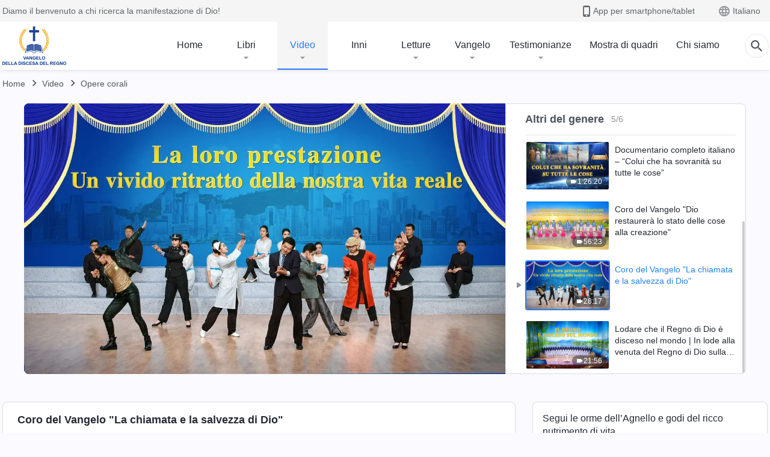

--- FILE ---
content_type: text/html; charset=UTF-8
request_url: https://www.kingdomsalvation.org/it/videos/gospel-choir-episode-9.html
body_size: 21809
content:
<!DOCTYPE html>
<html dir="ltr" lang="it-IT" prefix="og: https://ogp.me/ns#">
<head>
    
    <meta charset="UTF-8">
    <meta name="viewport" content="width=device-width, initial-scale=1.0, maximum-scale=1.0, user-scalable=no">
    <meta name="google-site-verification" content="kJ7uzd_uceFFUEpMPkHTNI93s-f0MkS-xLFvf04cOkg"/>
    <link rel="profile" href="https://gmpg.org/xfn/11">
        <link rel="alternate" href="https://tr.kingdomsalvation.org" hreflang="zh-tw" title="國度降臨福音網"/>
        <link rel="alternate" href="https://www.kingdomsalvation.org" hreflang="zh-cn" title="国度降临福音网"/>
        <link rel="alternate" href="https://ar.kingdomsalvation.org" hreflang="ar" title="بشارة جيل الملكوت"/>
        <link rel="alternate" href="https://www.kingdomsalvation.org/de/" hreflang="de" title="EVANGELIUM DES HERABKOMMENS DES KÖNIGREICHS"/>
        <link rel="alternate" href="https://el.kingdomsalvation.org" hreflang="el" title="ΕΥΑΓΓΕΛΙΟ ΤΟΥ ΕΡΧΟΜΟΥ ΤΗΣ ΒΑΣΙΛΕΙΑΣ"/>
        <link rel="alternate" href="https://www.holyspiritspeaks.org" hreflang="en" title="GOSPEL OF THE DESCENT OF THE KINGDOM"/>
        <link rel="alternate" href="https://www.kingdomsalvation.org/es/" hreflang="es" title="Evangelio del Descenso del Reino"/>
        <link rel="alternate" href="https://www.kingdomsalvation.org/fr/" hreflang="fr" title="L'ÉVANGILE DE LA DESCENTE DU RÈGNE"/>
        <link rel="alternate" href="https://he.kingdomsalvation.org" hreflang="he" title="בשורת ירידת המלכות"/>
        <link rel="alternate" href="https://hi.kingdomsalvation.org" hreflang="hi" title="राज्य के अवरोहण का सुसमाचार"/>
        <link rel="alternate" href="https://id.kingdomsalvation.org" hreflang="id" title="Kilat dari Timur"/>
        <link rel="alternate" href="https://www.kingdomsalvation.org/it/" hreflang="it" title="VANGELO DELLA DISCESA DEL REGNO"/>
        <link rel="alternate" href="https://jp.kingdomsalvation.org" hreflang="ja" title="神の国降臨の福音"/>
        <link rel="alternate" href="https://km.kingdomsalvation.org" hreflang="km" title="ដំណឹងល្អអំពីការចុះមកនៃនគរព្រះ"/>
        <link rel="alternate" href="https://kr.kingdomsalvation.org" hreflang="kr" title="하나님 나라 강림 복음사이트"/>
        <link rel="alternate" href="https://lo.kingdomsalvation.org" hreflang="lo" title="ພຣະກິດຕິຄຸນແຫ່ງການລົງມາຂອງອານາຈັກ"/>
        <link rel="alternate" href="https://mn.kingdomsalvation.org" hreflang="mn" title="Хаанчлалын Ирэлтийн Сайн Мэдээ"/>
        <link rel="alternate" href="https://my.kingdomsalvation.org" hreflang="my" title="နိုင်ငံတော်သက်ဆင်းကြွရောက်ခြင်း၏ ဧဝံဂေလိတရားတော်"/>
        <link rel="alternate" href="https://ne.kingdomsalvation.org" hreflang="ne" title="राज्य अवरोहणको सुसमाचार"/>
        <link rel="alternate" href="https://nl.kingdomsalvation.org" hreflang="nl" title="EVANGELIE VAN DE KOMST VAN HET KONINKRIJK"/>
        <link rel="alternate" href="https://pl.kingdomsalvation.org" hreflang="pl" title="EWANGELIA O ZSTĄPIENIU KRÓLESTWA"/>
        <link rel="alternate" href="https://pt.kingdomsalvation.org" hreflang="pt" title="EVANGELHO DA DESCIDA DO REINO"/>
        <link rel="alternate" href="https://ro.kingdomsalvation.org" hreflang="ro" title="EVANGHELIA POGORÂRII ÎMPĂRĂȚEI"/>
        <link rel="alternate" href="https://www.kingdomsalvation.org/ru/" hreflang="ru" title="ЕВАНГЕЛИЕ СОШЕСТВИЯ ЦАРСТВА"/>
        <link rel="alternate" href="https://sv.kingdomsalvation.org" hreflang="sv" title="EVANGELIET OM RIKETS NEDSTIGANDE"/>
        <link rel="alternate" href="https://sw.kingdomsalvation.org" hreflang="sw" title="INJILI YA KUSHUKA KWA UFALME"/>
        <link rel="alternate" href="https://tl.kingdomsalvation.org" hreflang="tl" title="EBANGHELYO NG PAGBABA NG KAHARIAN"/>
        <link rel="alternate" href="https://th.kingdomsalvation.org" hreflang="th" title="ข่าวประเสริฐแห่งการเคลื่อนลงสถิตของราชอาณาจักร"/>
        <link rel="alternate" href="https://vi.kingdomsalvation.org" hreflang="vi" title="PHÚC ÂM VỀ SỰ HIỆN XUỐNG CỦA VƯƠNG QUỐC"/>
        <link rel="alternate" href="https://zu.kingdomsalvation.org" hreflang="zu" title="IVANGELI LOKUFIKA KOMBUSO"/>
        <meta http-equiv="x-dns-prefetch-control" content="on">
    <link rel="preconnect" href="//i.ytimg.com" crossorigin>
    <link rel="preconnect" href="//www.googletagmanager.com" crossorigin>
    <link rel="preconnect" href="//static.kingdomsalvation.org" crossorigin>
    <link rel="dns-prefetch" href="//i.ytimg.com">
    <link rel="dns-prefetch" href="//www.googletagmanager.com">
    <link rel="dns-prefetch" href="//static.kingdomsalvation.org">
    <link rel="apple-touch-icon" sizes="180x180" href="https://static.kingdomsalvation.org/cdn/images/website-icon/gospel/apple-touch-icon.png">
    <link rel="icon" type="image/png" sizes="32x32" href="https://static.kingdomsalvation.org/cdn/images/website-icon/gospel/favicon-32x32.png">
    <link rel="icon" type="image/png" sizes="16x16" href="https://static.kingdomsalvation.org/cdn/images/website-icon/gospel/favicon-16x16.png">
    
		<!-- All in One SEO 4.6.2 - aioseo.com -->
		<title>Coro del Vangelo &quot;La chiamata e la salvezza di Dio&quot; | VANGELO DELLA DISCESA DEL REGNO</title>
		<meta name="description" content="Canzoni del coro: 1.La tristezza dell&#039;umanità corrotta 2.La vera condizione degli uomini di essere corrotti da Satana 3.Il Dio pratico salva gli uomini nell&#039;oscurità La tristezza dell&#039;umanità corrotta I L&#039;uomo cammina con Dio, attraverso ere e tempi, non sa che Dio governa il destino di tutte le cose viventi, inconsapevole di come Dio orchestri tutto" />
		<meta name="robots" content="max-image-preview:large" />
		<meta name="msvalidate.01" content="D470DE017DADCA1D16939AC698E65441" />
		<link rel="canonical" href="https://www.kingdomsalvation.org/it/videos/gospel-choir-episode-9.html" />
		<meta name="generator" content="All in One SEO (AIOSEO) 4.6.2" />
		<meta property="og:locale" content="it_IT" />
		<meta property="og:site_name" content="VANGELO DELLA DISCESA DEL REGNO" />
		<meta property="og:type" content="article" />
		<meta property="og:title" content="Coro del Vangelo &quot;La chiamata e la salvezza di Dio&quot; | VANGELO DELLA DISCESA DEL REGNO" />
		<meta property="og:description" content="Canzoni del coro: 1.La tristezza dell&#039;umanità corrotta 2.La vera condizione degli uomini di essere corrotti da Satana 3.Il Dio pratico salva gli uomini nell&#039;oscurità La tristezza dell&#039;umanità corrotta I L&#039;uomo cammina con Dio, attraverso ere e tempi, non sa che Dio governa il destino di tutte le cose viventi, inconsapevole di come Dio orchestri tutto" />
		<meta property="og:url" content="https://www.kingdomsalvation.org/it/videos/gospel-choir-episode-9.html" />
		<meta property="og:image" content="https://i.ytimg.com/vi/zGmOZKocvpA/maxresdefault.jpg?v=20251130&amp;v=20251130" />
		<meta property="og:image:secure_url" content="https://i.ytimg.com/vi/zGmOZKocvpA/maxresdefault.jpg?v=20251130&amp;v=20251130" />
		<meta property="article:publisher" content="https://www.facebook.com/kingdomsalvationit/" />
		<meta name="twitter:card" content="summary_large_image" />
		<meta name="twitter:site" content="@CAGchurchit" />
		<meta name="twitter:title" content="Coro del Vangelo &quot;La chiamata e la salvezza di Dio&quot; | VANGELO DELLA DISCESA DEL REGNO" />
		<meta name="twitter:description" content="Canzoni del coro: 1.La tristezza dell&#039;umanità corrotta 2.La vera condizione degli uomini di essere corrotti da Satana 3.Il Dio pratico salva gli uomini nell&#039;oscurità La tristezza dell&#039;umanità corrotta I L&#039;uomo cammina con Dio, attraverso ere e tempi, non sa che Dio governa il destino di tutte le cose viventi, inconsapevole di come Dio orchestri tutto" />
		<meta name="twitter:image" content="https://i.ytimg.com/vi/zGmOZKocvpA/maxresdefault.jpg?v=20251130" />
		<script type="application/ld+json" class="aioseo-schema">
			{"@context":"https:\/\/schema.org","@graph":[{"@type":"BreadcrumbList","@id":"https:\/\/www.kingdomsalvation.org\/it\/videos\/gospel-choir-episode-9.html#breadcrumblist","itemListElement":[{"@type":"ListItem","@id":"https:\/\/www.kingdomsalvation.org\/it\/#listItem","position":1,"name":"Home","item":"https:\/\/www.kingdomsalvation.org\/it\/","nextItem":"https:\/\/www.kingdomsalvation.org\/it\/videos\/gospel-choir-episode-9.html#listItem"},{"@type":"ListItem","@id":"https:\/\/www.kingdomsalvation.org\/it\/videos\/gospel-choir-episode-9.html#listItem","position":2,"name":"Coro del Vangelo \"La chiamata e la salvezza di Dio\"","previousItem":"https:\/\/www.kingdomsalvation.org\/it\/#listItem"}]},{"@type":"Organization","@id":"https:\/\/www.kingdomsalvation.org\/it\/#organization","name":"VANGELO DELLA DISCESA DEL REGNO","url":"https:\/\/www.kingdomsalvation.org\/it\/","logo":{"@type":"ImageObject","url":"https:\/\/www.kingdomsalvation.org\/it\/wp-content\/uploads\/\u798f\u97f3\u7db2\u5c0e\u822a\u4e0a\u7528LOGO-IT.png","@id":"https:\/\/www.kingdomsalvation.org\/it\/videos\/gospel-choir-episode-9.html\/#organizationLogo"},"image":{"@id":"https:\/\/www.kingdomsalvation.org\/it\/videos\/gospel-choir-episode-9.html\/#organizationLogo"},"sameAs":["https:\/\/www.instagram.com\/thechurchofalmightygodit\/","https:\/\/www.youtube.com\/channel\/UCGZDPkHNRyuyNlpDujFMdSQ"],"contactPoint":{"@type":"ContactPoint","telephone":"+393895769388","contactType":"customer support"}},{"@type":"WebPage","@id":"https:\/\/www.kingdomsalvation.org\/it\/videos\/gospel-choir-episode-9.html#webpage","url":"https:\/\/www.kingdomsalvation.org\/it\/videos\/gospel-choir-episode-9.html","name":"Coro del Vangelo \"La chiamata e la salvezza di Dio\" | VANGELO DELLA DISCESA DEL REGNO","description":"Canzoni del coro: 1.La tristezza dell'umanit\u00e0 corrotta 2.La vera condizione degli uomini di essere corrotti da Satana 3.Il Dio pratico salva gli uomini nell'oscurit\u00e0 La tristezza dell'umanit\u00e0 corrotta I L'uomo cammina con Dio, attraverso ere e tempi, non sa che Dio governa il destino di tutte le cose viventi, inconsapevole di come Dio orchestri tutto","inLanguage":"it-IT","isPartOf":{"@id":"https:\/\/www.kingdomsalvation.org\/it\/#website"},"breadcrumb":{"@id":"https:\/\/www.kingdomsalvation.org\/it\/videos\/gospel-choir-episode-9.html#breadcrumblist"},"datePublished":"2018-06-21T13:04:14+02:00","dateModified":"2024-04-26T05:30:07+02:00"},{"@type":"WebSite","@id":"https:\/\/www.kingdomsalvation.org\/it\/#website","url":"https:\/\/www.kingdomsalvation.org\/it\/","name":"VANGELO DELLA DISCESA DEL REGNO","inLanguage":"it-IT","publisher":{"@id":"https:\/\/www.kingdomsalvation.org\/it\/#organization"}}]}
		</script>
		<!-- All in One SEO -->

<style id='jetpack-sharing-buttons-style-inline-css' type='text/css'>
.jetpack-sharing-buttons__services-list{display:flex;flex-direction:row;flex-wrap:wrap;gap:0;list-style-type:none;margin:5px;padding:0}.jetpack-sharing-buttons__services-list.has-small-icon-size{font-size:12px}.jetpack-sharing-buttons__services-list.has-normal-icon-size{font-size:16px}.jetpack-sharing-buttons__services-list.has-large-icon-size{font-size:24px}.jetpack-sharing-buttons__services-list.has-huge-icon-size{font-size:36px}@media print{.jetpack-sharing-buttons__services-list{display:none!important}}ul.jetpack-sharing-buttons__services-list.has-background{padding:1.25em 2.375em}
</style>
<style id='classic-theme-styles-inline-css' type='text/css'>
/*! This file is auto-generated */
.wp-block-button__link{color:#fff;background-color:#32373c;border-radius:9999px;box-shadow:none;text-decoration:none;padding:calc(.667em + 2px) calc(1.333em + 2px);font-size:1.125em}.wp-block-file__button{background:#32373c;color:#fff;text-decoration:none}
</style>
<style id='global-styles-inline-css' type='text/css'>
body{--wp--preset--color--black: #000000;--wp--preset--color--cyan-bluish-gray: #abb8c3;--wp--preset--color--white: #ffffff;--wp--preset--color--pale-pink: #f78da7;--wp--preset--color--vivid-red: #cf2e2e;--wp--preset--color--luminous-vivid-orange: #ff6900;--wp--preset--color--luminous-vivid-amber: #fcb900;--wp--preset--color--light-green-cyan: #7bdcb5;--wp--preset--color--vivid-green-cyan: #00d084;--wp--preset--color--pale-cyan-blue: #8ed1fc;--wp--preset--color--vivid-cyan-blue: #0693e3;--wp--preset--color--vivid-purple: #9b51e0;--wp--preset--gradient--vivid-cyan-blue-to-vivid-purple: linear-gradient(135deg,rgba(6,147,227,1) 0%,rgb(155,81,224) 100%);--wp--preset--gradient--light-green-cyan-to-vivid-green-cyan: linear-gradient(135deg,rgb(122,220,180) 0%,rgb(0,208,130) 100%);--wp--preset--gradient--luminous-vivid-amber-to-luminous-vivid-orange: linear-gradient(135deg,rgba(252,185,0,1) 0%,rgba(255,105,0,1) 100%);--wp--preset--gradient--luminous-vivid-orange-to-vivid-red: linear-gradient(135deg,rgba(255,105,0,1) 0%,rgb(207,46,46) 100%);--wp--preset--gradient--very-light-gray-to-cyan-bluish-gray: linear-gradient(135deg,rgb(238,238,238) 0%,rgb(169,184,195) 100%);--wp--preset--gradient--cool-to-warm-spectrum: linear-gradient(135deg,rgb(74,234,220) 0%,rgb(151,120,209) 20%,rgb(207,42,186) 40%,rgb(238,44,130) 60%,rgb(251,105,98) 80%,rgb(254,248,76) 100%);--wp--preset--gradient--blush-light-purple: linear-gradient(135deg,rgb(255,206,236) 0%,rgb(152,150,240) 100%);--wp--preset--gradient--blush-bordeaux: linear-gradient(135deg,rgb(254,205,165) 0%,rgb(254,45,45) 50%,rgb(107,0,62) 100%);--wp--preset--gradient--luminous-dusk: linear-gradient(135deg,rgb(255,203,112) 0%,rgb(199,81,192) 50%,rgb(65,88,208) 100%);--wp--preset--gradient--pale-ocean: linear-gradient(135deg,rgb(255,245,203) 0%,rgb(182,227,212) 50%,rgb(51,167,181) 100%);--wp--preset--gradient--electric-grass: linear-gradient(135deg,rgb(202,248,128) 0%,rgb(113,206,126) 100%);--wp--preset--gradient--midnight: linear-gradient(135deg,rgb(2,3,129) 0%,rgb(40,116,252) 100%);--wp--preset--font-size--small: 13px;--wp--preset--font-size--medium: 20px;--wp--preset--font-size--large: 36px;--wp--preset--font-size--x-large: 42px;--wp--preset--spacing--20: 0.44rem;--wp--preset--spacing--30: 0.67rem;--wp--preset--spacing--40: 1rem;--wp--preset--spacing--50: 1.5rem;--wp--preset--spacing--60: 2.25rem;--wp--preset--spacing--70: 3.38rem;--wp--preset--spacing--80: 5.06rem;--wp--preset--shadow--natural: 6px 6px 9px rgba(0, 0, 0, 0.2);--wp--preset--shadow--deep: 12px 12px 50px rgba(0, 0, 0, 0.4);--wp--preset--shadow--sharp: 6px 6px 0px rgba(0, 0, 0, 0.2);--wp--preset--shadow--outlined: 6px 6px 0px -3px rgba(255, 255, 255, 1), 6px 6px rgba(0, 0, 0, 1);--wp--preset--shadow--crisp: 6px 6px 0px rgba(0, 0, 0, 1);}:where(.is-layout-flex){gap: 0.5em;}:where(.is-layout-grid){gap: 0.5em;}body .is-layout-flow > .alignleft{float: left;margin-inline-start: 0;margin-inline-end: 2em;}body .is-layout-flow > .alignright{float: right;margin-inline-start: 2em;margin-inline-end: 0;}body .is-layout-flow > .aligncenter{margin-left: auto !important;margin-right: auto !important;}body .is-layout-constrained > .alignleft{float: left;margin-inline-start: 0;margin-inline-end: 2em;}body .is-layout-constrained > .alignright{float: right;margin-inline-start: 2em;margin-inline-end: 0;}body .is-layout-constrained > .aligncenter{margin-left: auto !important;margin-right: auto !important;}body .is-layout-constrained > :where(:not(.alignleft):not(.alignright):not(.alignfull)){max-width: var(--wp--style--global--content-size);margin-left: auto !important;margin-right: auto !important;}body .is-layout-constrained > .alignwide{max-width: var(--wp--style--global--wide-size);}body .is-layout-flex{display: flex;}body .is-layout-flex{flex-wrap: wrap;align-items: center;}body .is-layout-flex > *{margin: 0;}body .is-layout-grid{display: grid;}body .is-layout-grid > *{margin: 0;}:where(.wp-block-columns.is-layout-flex){gap: 2em;}:where(.wp-block-columns.is-layout-grid){gap: 2em;}:where(.wp-block-post-template.is-layout-flex){gap: 1.25em;}:where(.wp-block-post-template.is-layout-grid){gap: 1.25em;}.has-black-color{color: var(--wp--preset--color--black) !important;}.has-cyan-bluish-gray-color{color: var(--wp--preset--color--cyan-bluish-gray) !important;}.has-white-color{color: var(--wp--preset--color--white) !important;}.has-pale-pink-color{color: var(--wp--preset--color--pale-pink) !important;}.has-vivid-red-color{color: var(--wp--preset--color--vivid-red) !important;}.has-luminous-vivid-orange-color{color: var(--wp--preset--color--luminous-vivid-orange) !important;}.has-luminous-vivid-amber-color{color: var(--wp--preset--color--luminous-vivid-amber) !important;}.has-light-green-cyan-color{color: var(--wp--preset--color--light-green-cyan) !important;}.has-vivid-green-cyan-color{color: var(--wp--preset--color--vivid-green-cyan) !important;}.has-pale-cyan-blue-color{color: var(--wp--preset--color--pale-cyan-blue) !important;}.has-vivid-cyan-blue-color{color: var(--wp--preset--color--vivid-cyan-blue) !important;}.has-vivid-purple-color{color: var(--wp--preset--color--vivid-purple) !important;}.has-black-background-color{background-color: var(--wp--preset--color--black) !important;}.has-cyan-bluish-gray-background-color{background-color: var(--wp--preset--color--cyan-bluish-gray) !important;}.has-white-background-color{background-color: var(--wp--preset--color--white) !important;}.has-pale-pink-background-color{background-color: var(--wp--preset--color--pale-pink) !important;}.has-vivid-red-background-color{background-color: var(--wp--preset--color--vivid-red) !important;}.has-luminous-vivid-orange-background-color{background-color: var(--wp--preset--color--luminous-vivid-orange) !important;}.has-luminous-vivid-amber-background-color{background-color: var(--wp--preset--color--luminous-vivid-amber) !important;}.has-light-green-cyan-background-color{background-color: var(--wp--preset--color--light-green-cyan) !important;}.has-vivid-green-cyan-background-color{background-color: var(--wp--preset--color--vivid-green-cyan) !important;}.has-pale-cyan-blue-background-color{background-color: var(--wp--preset--color--pale-cyan-blue) !important;}.has-vivid-cyan-blue-background-color{background-color: var(--wp--preset--color--vivid-cyan-blue) !important;}.has-vivid-purple-background-color{background-color: var(--wp--preset--color--vivid-purple) !important;}.has-black-border-color{border-color: var(--wp--preset--color--black) !important;}.has-cyan-bluish-gray-border-color{border-color: var(--wp--preset--color--cyan-bluish-gray) !important;}.has-white-border-color{border-color: var(--wp--preset--color--white) !important;}.has-pale-pink-border-color{border-color: var(--wp--preset--color--pale-pink) !important;}.has-vivid-red-border-color{border-color: var(--wp--preset--color--vivid-red) !important;}.has-luminous-vivid-orange-border-color{border-color: var(--wp--preset--color--luminous-vivid-orange) !important;}.has-luminous-vivid-amber-border-color{border-color: var(--wp--preset--color--luminous-vivid-amber) !important;}.has-light-green-cyan-border-color{border-color: var(--wp--preset--color--light-green-cyan) !important;}.has-vivid-green-cyan-border-color{border-color: var(--wp--preset--color--vivid-green-cyan) !important;}.has-pale-cyan-blue-border-color{border-color: var(--wp--preset--color--pale-cyan-blue) !important;}.has-vivid-cyan-blue-border-color{border-color: var(--wp--preset--color--vivid-cyan-blue) !important;}.has-vivid-purple-border-color{border-color: var(--wp--preset--color--vivid-purple) !important;}.has-vivid-cyan-blue-to-vivid-purple-gradient-background{background: var(--wp--preset--gradient--vivid-cyan-blue-to-vivid-purple) !important;}.has-light-green-cyan-to-vivid-green-cyan-gradient-background{background: var(--wp--preset--gradient--light-green-cyan-to-vivid-green-cyan) !important;}.has-luminous-vivid-amber-to-luminous-vivid-orange-gradient-background{background: var(--wp--preset--gradient--luminous-vivid-amber-to-luminous-vivid-orange) !important;}.has-luminous-vivid-orange-to-vivid-red-gradient-background{background: var(--wp--preset--gradient--luminous-vivid-orange-to-vivid-red) !important;}.has-very-light-gray-to-cyan-bluish-gray-gradient-background{background: var(--wp--preset--gradient--very-light-gray-to-cyan-bluish-gray) !important;}.has-cool-to-warm-spectrum-gradient-background{background: var(--wp--preset--gradient--cool-to-warm-spectrum) !important;}.has-blush-light-purple-gradient-background{background: var(--wp--preset--gradient--blush-light-purple) !important;}.has-blush-bordeaux-gradient-background{background: var(--wp--preset--gradient--blush-bordeaux) !important;}.has-luminous-dusk-gradient-background{background: var(--wp--preset--gradient--luminous-dusk) !important;}.has-pale-ocean-gradient-background{background: var(--wp--preset--gradient--pale-ocean) !important;}.has-electric-grass-gradient-background{background: var(--wp--preset--gradient--electric-grass) !important;}.has-midnight-gradient-background{background: var(--wp--preset--gradient--midnight) !important;}.has-small-font-size{font-size: var(--wp--preset--font-size--small) !important;}.has-medium-font-size{font-size: var(--wp--preset--font-size--medium) !important;}.has-large-font-size{font-size: var(--wp--preset--font-size--large) !important;}.has-x-large-font-size{font-size: var(--wp--preset--font-size--x-large) !important;}
.wp-block-navigation a:where(:not(.wp-element-button)){color: inherit;}
:where(.wp-block-post-template.is-layout-flex){gap: 1.25em;}:where(.wp-block-post-template.is-layout-grid){gap: 1.25em;}
:where(.wp-block-columns.is-layout-flex){gap: 2em;}:where(.wp-block-columns.is-layout-grid){gap: 2em;}
.wp-block-pullquote{font-size: 1.5em;line-height: 1.6;}
</style>

<!-- <meta name="GmediaGallery" version="1.22.0/1.8.0" license="" /> -->
<script type="application/ld+json">
        [{
            "@context": "http://schema.org",
            "@type": "WebSite",
            "name": "VANGELO DELLA DISCESA DEL REGNO",
            "url": "https://www.kingdomsalvation.org/it"
        }]
        </script>
<script>
        window.$g2_config = {
            site_lang:"it_IT",
            site_type:"gospel",
            is_cn:false,
            is_latin:true,
            is_rtl:false,
            media_url:"https://static.kingdomsalvation.org",
            s_footnotes:"Note a piè di pagina",
            template_name:"page-video-player",
            videoPlatform:"YouTube",
            facebook_user_name:"",
            host_name:"https://www.kingdomsalvation.org/it",
            comments_platform:"jetpack",
        }
        </script>
  <script type="text/javascript">
    function getBrowserInfo() {
      var Sys = {};
      var ua = navigator.userAgent.toLowerCase();
      var re = /(rv:|msie|edge|firefox|chrome|opera|version).*?([\d.]+)/;
      var m = ua.match(re);
      Sys.browser = m[1].replace(/version/, "'safari");
      Sys.ver = m[2];
      return Sys;
    }

    function versionInfo() {
      document.documentElement.setAttribute('versionOld', 'true');
      document.write('<style type="text/css" id="BrowVer">html[versionOld]{display:none;}</style>');
    }
    var sys = getBrowserInfo();
    switch (sys.browser) {
      case 'chrome':
        parseInt(sys.ver) <= 60 && versionInfo();
        break;
      case 'firefox':
        parseInt(sys.ver) <= 50 && versionInfo();
        break;
      case 'safari':
        parseInt(sys.ver) <= 10 && versionInfo();
        break;
        //  IE
      case 'rv':
      case 'msie':
        parseInt(sys.ver) <= 10 && versionInfo();
        break;
      case 'opera':
        parseInt(sys.ver) <= 10 && versionInfo();
        break;
      default:
        ''
        break;
    }
  </script>
        <link rel="stylesheet" type="text/css" href="https://static.kingdomsalvation.org/cdn/v3/gospel/framework/css/framework.min.css?v=20251130">
        <link rel="stylesheet" type="text/css" href="https://static.kingdomsalvation.org/cdn/v3/common/header/header-gospel.min.css?v=20251130">
                <link rel="stylesheet" type="text/css" href="https://static.kingdomsalvation.org/cdn/v3/common/footer/footer.min.css?v=20251130" media="print" onload="this.media='all'">
                <link rel="stylesheet" href="https://static.kingdomsalvation.org/cdn/v3/common/call-action-guild/call-action-guild.min.css?v=20251130" media="print" onload="this.media='all'">
<link rel="stylesheet" type="text/css" href="https://cdnjs.cloudflare.com/ajax/libs/clusterize.js/0.18.0/clusterize.min.css">
<link rel="stylesheet" type="text/css" href="https://static.kingdomsalvation.org/cdn/v3/common/page-video-player/page-video-player.min.css?v=20251130">
<script type="text/javascript">
/* <![CDATA[ */
var gospelAjax = {"ajaxurl":"https:\/\/www.kingdomsalvation.org\/it\/wp-admin\/admin-ajax.php","security":"63e6265d93"};
/* ]]> */
</script>
    <style>@font-face{font-family:icomoon;src:url('https://static.kingdomsalvation.org/cdn/v3/sources/fonts/gospel/fonts/icomoon.woff?v=20251130') format('woff');font-weight: normal;font-style:normal;font-display:swap}[class*=" icon-"],[class^=icon-]{font-family:icomoon!important;speak:never;font-style:normal;font-weight:400;font-variant:normal;text-transform:none;line-height:1;-webkit-font-smoothing:antialiased;-moz-osx-font-smoothing:grayscale}.icon-videos-list:before{content:"\e944";color:#fff;}.icon-widgets:before{content:"\e941";color:#666}.icon-filter-list:before{content:"\e942"}.icon-content-copy:before{content:"\e943";color:#666}.icon-filter:before{content:"\e940";color:#51555c}.icon-tag:before{content:"\e93c"}.icon-questions:before{content:"\e93b";color:#2b79ff}.icon-play-arrow-outline:before{content:"\e900"}.icon-arrow-back:before{content:"\e901"}.icon-arrow-drop-down:before{content:"\e905"}.icon-cached:before{content:"\e907"}.icon-call:before{content:"\e90a"}.icon-cancel:before{content:"\e90b"}.icon-close:before{content:"\e90d"}.icon-cloud-download:before{content:"\e911"}.icon-expand-less:before{content:"\e914"}.icon-expand-more:before{content:"\e915"}.icon-font-setting:before{content:"\e916"}.icon-format-list-bulleted:before{content:"\e917"}.icon-fullscreen:before{content:"\e918"}.icon-fullscreen-exit:before{content:"\e919"}.icon-headset:before{content:"\e91a"}.icon-high-quality:before{content:"\e91b"}.icon-history:before{content:"\e91c"}.icon-language:before{content:"\e91d"}.icon-list-download:before{content:"\e91e"}.icon-mail-outline:before{content:"\e91f"}.icon-menu:before{content:"\e920"}.icon-more-vert:before{content:"\e921"}.icon-navigate-before:before{content:"\e922"}.icon-navigate-next:before{content:"\e923"}.icon-palette:before{content:"\e924"}.icon-pause-circle-outline:before{content:"\e925"}.icon-phone-iphone:before{content:"\e926"}.icon-play-arrow-filled:before{content:"\e927"}.icon-play-circle-outline:before{content:"\e928"}.icon-playlist-add:before{content:"\e929"}.icon-playlist-play:before{content:"\e92a"}.icon-repeat:before{content:"\e92b"}.icon-repeat-one:before{content:"\e92c"}.icon-search:before{content:"\e92d"}.icon-send:before{content:"\e92e"}.icon-shuffle:before{content:"\e92f"}.icon-skip-next:before{content:"\e930"}.icon-skip-previous:before{content:"\e931"}.icon-tune:before{content:"\e932"}.icon-videocam:before{content:"\e933"}.icon-view-list:before{content:"\e934"}.icon-view-module:before{content:"\e936"}.icon-volume-mute:before{content:"\e937"}.icon-volume-off:before{content:"\e938"}.icon-volume-up:before{content:"\e939"}.icon-chatonline .path1:before{content:"\e93d";color:#8ad686}.icon-chatonline .path2:before{content:"\e93e";margin-left:-1.23046875em;color:#fff}.icon-chatonline .path3:before{content:"\e93f";margin-left:-1.23046875em;color:#4db748}.icon-chat-icon .path1:before{content:"\e903";color:none;opacity:.85}.icon-chat-icon .path2:before{content:"\e904";margin-left:-1em;color:#000;opacity:.85}.icon-chat-icon .path3:before{content:"\e906";margin-left:-1em;color:#fff;opacity:.85}.icon-lrc:before{content:"\e902"}.icon-communication-list:before{content:"\e908"}.icon-font-add:before{content:"\e909"}.icon-font-cut:before{content:"\e90c"}.icon-share:before{content:"\e90e"}.icon-text-rotate-vertical:before{content:"\e90f"}.icon-movie:before{content:"\e910"}.icon-line-movie:before{content:"\e912"}.icon-audio:before{content:"\e913"}.icon-books:before{content:"\e935"}.icon-list:before{content:"\e93a"}</style>
    <style id="customCss"></style>
    <!-- Google Tag Manager -->
    <script>
        (function(w,d,s,l,i){
            w[l]=w[l]||[];
            w[l].push({'gtm.start':new Date().getTime(),event:'gtm.js'});
            var f=d.getElementsByTagName(s)[0],j=d.createElement(s),dl=l != 'dataLayer'?'&l='+l:'';
            j.async=true;j.src='https://www.googletagmanager.com/gtm.js?id='+i+dl;
            f.parentNode.insertBefore(j, f);
        })
        (window, document, 'script', 'dataLayer', 'GTM-P5C3B3B');
    </script>
    <!-- End Google Tag Manager -->
</head>

<body class="latin default-similar-videos" site_type="gospel" template_name="page-video-player">
<!-- Google Tag Manager (noscript) -->
<noscript>
    <iframe src="https://www.googletagmanager.com/ns.html?id=GTM-P5C3B3B" height="0" width="0" style="display:none;visibility:hidden"></iframe>
</noscript>
<!-- End Google Tag Manager (noscript) -->
<div class="head-commercial-wrap d-xl-none" data-showType="image_gif" data-fixed="true" data-loop="yes" widgetId="commercial_whole_device_top">
    <a class="recom-item messenger-payload"  href="https://m.me/it.godfootsteps?ref=website--itylz_gr001num" data-android="" data-ios=""
        data-tab-img="https://www.kingdomsalvation.org/it/wp-content/uploads/2025/08/WB-网站通用广告图-真心的祷告能改变你的生活-你想学习如何祷告蒙神垂听得到神的帮助吗-TAB-ZB20250806-IT-按钮Messenger-1536×190.gif" data-mb-img="https://www.kingdomsalvation.org/it/wp-content/uploads/2025/08/WB-网站通用广告图-真心的祷告能改变你的生活-你想学习如何祷告蒙神垂听得到神的帮助吗-MB-ZB20250806-IT-按钮Messenger-750×150.gif" data-adname=""
        data-title="" tabIndex="0" linkType="page_link" target="_blank" data-ref="TOP-AD"></a>
</div><header id="header">
	<section id="header-wrapper">
		<div class="header-top d-none d-xl-block">
		  <div class="container">
		    <div class="content-box d-flex align-items-center justify-content-between">
		      <p>Diamo il benvenuto a chi ricerca la manifestazione di Dio!</p>
		      <div class="pc-assist head-right d-flex">
		        <a href="javascript:;" class="mobile-app" id="apps-trigger-btn" target="_blank"><i
		            class="icon-phone-iphone"></i><span>App per smartphone/tablet</span></a>
		        <button class="language"><i class="icon-language"></i>Italiano</button>
		      </div>
		    </div>
		  </div>
		</div>

		<div id="navbar" class="header-content">
		  	<div class="container d-flex justify-content-between">
			    <button id="sidenav-btn" data-target="mobile-slide-out" class="d-xl-none btn btn-icon"><i class="icon-menu"></i>
			    </button>
			    <a href="https://www.kingdomsalvation.org/it" class="logo" title="VANGELO DELLA DISCESA DEL REGNO">
			      <img src="https://www.kingdomsalvation.org/it/wp-content/webpc-passthru.php?src=https://www.kingdomsalvation.org/it/wp-content/uploads/2021/09/logo-.png&amp;nocache=1" alt="VANGELO DELLA DISCESA DEL REGNO" title="VANGELO DELLA DISCESA DEL REGNO">
			      <h1>VANGELO DELLA DISCESA DEL REGNO</h1>
			    </a>
		    	<div class="nav-box-navigation">
		    		<!-- navbar -->
					<ul id="nav-menu" class="menu"><li class="menu-item"><a href="https://www.kingdomsalvation.org/it">Home</a></li>
<li class="menu-item menu-item-type-post_type menu-item-has-children"><a href="https://www.kingdomsalvation.org/it/books.html">Libri</a><button class="btn icon-expand-more"></button>
<ul class="sub-menu">
	<li class="menu-item"><a href="https://www.kingdomsalvation.org/it/books/utterances-of-christ.html">Discorsi di Cristo degli ultimi giorni</a></li>
	<li class="menu-item"><a href="https://www.kingdomsalvation.org/it/books/gospel-books.html">Libri del Vangelo</a></li>
	<li class="menu-item"><a href="https://www.kingdomsalvation.org/it/books/books-on-life-entry.html">Libri sull’entrata nella vita</a></li>
	<li class="menu-item"><a href="https://www.kingdomsalvation.org/it/books/books-of-testimonies.html">Testimonianze esperienziali</a></li>
</ul>
</li>
<li class="menu-item menu-item-type-post_type menu-item-has-children"><a href="https://www.kingdomsalvation.org/it/videos.html">Video</a><button class="btn icon-expand-more"></button>
<ul class="sub-menu">
	<li class="menu-item menu-item-has-children"><a href="#">Letture delle parole di Dio Onnipotente</a><button class="btn icon-expand-more"></button>
	<ul class="sub-menu">
		<li class="menu-item"><a href="https://www.kingdomsalvation.org/it/video-category/readings-of-Almighty-God-s-words.html">Letture tratte da “La Parola, Vol. 1: L’apparizione e l’opera di Dio”</a></li>
		<li class="menu-item"><a href="https://www.kingdomsalvation.org/it/video-category/the-way-to-know-God.html">Letture tratte da “La Parola, Vol. 2: Riguardo al conoscere Dio”</a></li>
		<li class="menu-item"><a href="/it/video-category/records-of-talks-of-Christ-of-the-last-days.html">Letture tratte da “La Parola, Vol. 3: I discorsi di Cristo degli ultimi giorni”</a></li>
		<li class="menu-item"><a href="/it/video-category/video-exposing-antichrists.html">Letture tratte da “La Parola, Vol. 4: Smascherare gli anticristi”</a></li>
		<li class="menu-item"><a href="https://www.kingdomsalvation.org/it/video-category/video-responsibilities-of-leaders-and-workers.html">Letture tratte da “La Parola, Vol. 5: Le responsabilità di leader e lavoratori”</a></li>
		<li class="menu-item"><a href="https://www.kingdomsalvation.org/it/video-category/video-on-the-pursuit-of-the-truth.html">Letture tratte da “La Parola, Vol. 6: Riguardo al perseguimento della verità”</a></li>
	</ul>
</li>
	<li class="menu-item"><a href="https://www.kingdomsalvation.org/it/video-category/daily-words-of-God.html">Letture tratte da “La Parola quotidiana di Dio”</a></li>
	<li class="menu-item"><a href="/it/video-category/kingdom-gospel-testimonies.html">Film evangelici</a></li>
	<li class="menu-item"><a href="https://www.kingdomsalvation.org/it/video-category/persecution-experience-movies.html">Film sulla persecuzione religiosa</a></li>
	<li class="menu-item"><a href="https://www.kingdomsalvation.org/it/video-category/experience-testimonies.html">Testimonianze della vita della Chiesa</a></li>
	<li class="menu-item"><a href="https://www.kingdomsalvation.org/it/video-category/church-life-movies.html">Film di testimonianze di esperienze di vita</a></li>
	<li class="menu-item"><a href="https://www.kingdomsalvation.org/it/video-category/sermons-seeking-true-faith.html">Serie di sermoni: Cercare la vera fede</a></li>
	<li class="menu-item"><a href="https://www.kingdomsalvation.org/it/video-category/kingdom-mv.html">Video musicali</a></li>
	<li class="menu-item"><a href="https://www.kingdomsalvation.org/it/video-category/kingdom-songs-of-praise.html">Esibizioni di danza su musica corale</a></li>
	<li class="menu-item"><a href="/it/video-category/choir.html">Serie di video corali</a></li>
	<li class="menu-item"><a href="/it/video-category/the-life-of-the-church-artistic-series.html">Vita della Chiesa – Serie di spettacoli di varietà</a></li>
	<li class="menu-item"><a href="https://www.kingdomsalvation.org/it/video-category/hymns.html">Video di inni</a></li>
	<li class="menu-item"><a href="https://www.kingdomsalvation.org/it/video-category/the-zhaoyuan-counterfeit-case.html">Rivelare la verità</a></li>
	<li class="menu-item"><a href="https://www.kingdomsalvation.org/it/video-category/gospel-wonderful-pieces.html">Spezzoni di film in evidenza</a></li>
	<li class="menu-item menu-item-has-children"><a href="/it/video-category/feature-pages.html">Sintesi di opere cinematografiche</a><button class="btn icon-expand-more"></button>
	<ul class="sub-menu">
		<li class="menu-item"><a href="https://www.kingdomsalvation.org/it/video-category/choir-pages.html">Sintesi di opere corali</a></li>
		<li class="menu-item"><a href="https://www.kingdomsalvation.org/it/video-category/gospel-movie-pages.html">Sintesi di filmati</a></li>
	</ul>
</li>
</ul>
</li>
<li class="menu-item menu-item-type-post_type"><a href="https://www.kingdomsalvation.org/it/hymns.html">Inni</a></li>
<li class="menu-item menu-item-type-post_type menu-item-has-children"><a href="https://www.kingdomsalvation.org/it/recital.html">Letture</a><button class="btn icon-expand-more"></button>
<ul class="sub-menu">
	<li class="menu-item"><a href="https://www.kingdomsalvation.org/it/readings-knowing-God.html">La Parola quotidiana di Dio: Conoscere Dio</a></li>
	<li class="menu-item menu-item-has-children"><a href="/it/readings-a-christian-life.html">La Parola quotidiana di Dio: Una vita cristiana</a><button class="btn icon-expand-more"></button>
	<ul class="sub-menu">
		<li class="menu-item"><a href="https://www.kingdomsalvation.org/it/the-three-stages-of-work.html">Le tre fasi dell’opera</a></li>
		<li class="menu-item"><a href="https://www.kingdomsalvation.org/it/God-s-appearance-and-work.html">La manifestazione e l’opera di Dio</a></li>
		<li class="menu-item"><a href="https://www.kingdomsalvation.org/it/judgment-in-the-last-days.html">Il giudizio negli ultimi giorni</a></li>
		<li class="menu-item"><a href="https://www.kingdomsalvation.org/it/the-incarnation.html">L’incarnazione</a></li>
		<li class="menu-item"><a href="https://www.kingdomsalvation.org/it/knowing-God-s-work.html">Conoscere l’opera di Dio</a></li>
		<li class="menu-item"><a href="https://www.kingdomsalvation.org/it/God-s-disposition-and-what-He-has-and-is.html">L’indole di Dio e ciò che Egli ha ed è</a></li>
		<li class="menu-item"><a href="https://www.kingdomsalvation.org/it/mysteries-about-the-bible.html">I misteri della Bibbia</a></li>
		<li class="menu-item"><a href="https://www.kingdomsalvation.org/it/exposing-religious-notions.html">Rivelazione delle concezioni religiose</a></li>
		<li class="menu-item"><a href="https://www.kingdomsalvation.org/it/exposing-mankind-s-corruption.html">Rivelazione della corruzione dell’umanità</a></li>
		<li class="menu-item"><a href="https://www.kingdomsalvation.org/it/entry-into-life.html">L’ingresso nella vita</a></li>
		<li class="menu-item"><a href="https://www.kingdomsalvation.org/it/destinations-and-outcomes.html">Destinazioni ed esiti</a></li>
	</ul>
</li>
	<li class="menu-item"><a href="https://www.kingdomsalvation.org/it/recital-the-word-appears-in-the-flesh-selections.html">La Parola, Vol. 1: L’apparizione e l’opera di Dio (Selezioni)</a></li>
	<li class="menu-item"><a href="https://www.kingdomsalvation.org/it/readings-on-knowing-God-selections.html">La Parola, Vol. 2: Riguardo al conoscere Dio (Tutti i capitoli)</a></li>
	<li class="menu-item"><a href="https://www.kingdomsalvation.org/it/readings-records-of-talks-of-Christ-of-the-last-days.html">La Parola, Vol. 3: I discorsi di Cristo degli ultimi giorni (Tutti i capitoli)</a></li>
	<li class="menu-item"><a href="https://www.kingdomsalvation.org/it/audio-exposing-antichrists.html">La Parola, Vol. 4: Smascherare gli anticristi (Tutti i capitoli)</a></li>
	<li class="menu-item"><a href="https://www.kingdomsalvation.org/it/audio-responsibilities-of-leaders-and-workers.html">La Parola, Vol. 5: Le responsabilità di leader e lavoratori (Tutti i capitoli)</a></li>
	<li class="menu-item"><a href="/it/recital-on-the-pursuit-of-the-truth.html">La Parola, Vol. 6: Riguardo al perseguimento della verità (Tutti i capitoli)</a></li>
</ul>
</li>
<li class="menu-item menu-item-has-children"><a href="https://www.kingdomsalvation.org/it/gospel.html">Vangelo</a><button class="btn icon-expand-more"></button>
<ul class="sub-menu">
	<li class="menu-item menu-item-has-children"><a href="/it/gospel-categories/gospel-truth-01.html">Venti tipi di verità del Vangelo</a><button class="btn icon-expand-more"></button>
	<ul class="sub-menu">
		<li class="menu-item"><a href="https://www.kingdomsalvation.org/it/gospel-categories/gods-incarnation.html">L’incarnazione di Dio</a></li>
		<li class="menu-item"><a href="https://www.kingdomsalvation.org/it/gospel-categories/judgment-of-the-last-days.html">Giudizio degli ultimi giorni</a></li>
		<li class="menu-item"><a href="https://www.kingdomsalvation.org/it/gospel-categories/three-stages-of-gods-work.html">Le tre fasi dell’opera di Dio</a></li>
		<li class="menu-item"><a href="https://www.kingdomsalvation.org/it/gospel-categories/about-gods-name.html">Altre verità evangeliche</a></li>
	</ul>
</li>
	<li class="menu-item"><a href="https://www.kingdomsalvation.org/it/gospel-categories/gospel-topics.html">Approfondisci il Vangelo e le parole di Dio</a></li>
	<li class="menu-item"><a href="https://www.kingdomsalvation.org/it/gospel-categories/god-uses-words-to-create-all-things.html">Riguardo al conoscere Dio</a></li>
	<li class="menu-item"><a href="https://www.kingdomsalvation.org/it/gospel-categories/sermon-articles.html">Articoli sui sermoni</a></li>
	<li class="menu-item"><a href="https://www.kingdomsalvation.org/it/gospel-categories/gospel-qa.html">Domande e risposte sul Vangelo</a></li>
	<li class="menu-item"><a href="https://www.kingdomsalvation.org/it/gospel-categories/seeing-through-satans-schemes.html">Non lasciarsi ingannare dalle macchinazioni di Satana</a></li>
</ul>
</li>
<li class="menu-item menu-item-has-children"><a href="https://www.kingdomsalvation.org/it/testimonies.html">Testimonianze</a><button class="btn icon-expand-more"></button>
<ul class="sub-menu">
	<li class="menu-item menu-item-has-children"><a href="https://www.kingdomsalvation.org/it/testimonies-categories/testimonies-of-life-experiences.html">Testimonianze di esperienze di vita</a><button class="btn icon-expand-more"></button>
	<ul class="sub-menu">
		<li class="menu-item"><a href="/it/testimonies-categories/resolving-arrogance-self-righteousness.html">Risolvere l’arroganza e la presunzione</a></li>
		<li class="menu-item"><a href="/it/testimonies-categories/resolving-selfishness-and-baseness.html">Risolvere l’egoismo e la bassezza</a></li>
		<li class="menu-item"><a href="/it/testimonies-categories/resolving-perfunctoriness.html">Risolvere la superficialità</a></li>
		<li class="menu-item"><a href="/it/testimonies-categories/resolving-deceit-and-trickery.html">Risolvere la propensione all’inganno e l’inganno</a></li>
		<li class="menu-item"><a href="/it/testimonies-categories/resolving-pursuit-of-status.html">Risolvere il perseguimento del prestigio</a></li>
		<li class="menu-item"><a href="/it/testimonies-categories/resolving-guardedness-and-misunderstanding.html">Risolvere la diffidenza e i fraintendimenti</a></li>
		<li class="menu-item"><a href="/it/testimonies-categories/resolving-hypocrisy-and-pretense.html">Risolvere il mascheramento di sé</a></li>
		<li class="menu-item"><a href="/it/testimonies-categories/resolving-intent-to-gain-blessings.html">Risolvere le intenzioni di ottenere benedizioni</a></li>
		<li class="menu-item"><a href="/it/testimonies-categories/resolving-traditional-notions.html">Risolvere le nozioni tradizionali</a></li>
		<li class="menu-item"><a href="/it/testimonies-categories/resolving-people-pleaser-mentality.html">Risolvere il comportamento compiacente</a></li>
		<li class="menu-item"><a href="/it/testimonies-categories/other-1.html">Altri</a></li>
	</ul>
</li>
	<li class="menu-item"><a href="https://www.kingdomsalvation.org/it/testimonies-categories/overcomers.html">Testimonianze di persecuzioni</a></li>
	<li class="menu-item menu-item-has-children"><a href="/it/testimonies-categories/testimonies-of-returning-to-god.html">Testimonianze del ritorno a Dio</a><button class="btn icon-expand-more"></button>
	<ul class="sub-menu">
		<li class="menu-item"><a href="/it/testimonies-categories/welcoming-the-lords-return.html">Accogliere il ritorno del Signore</a></li>
		<li class="menu-item"><a href="/it/testimonies-categories/spiritual-battles.html">Battaglia spirituale</a></li>
	</ul>
</li>
	<li class="menu-item menu-item-has-children"><a href="https://www.kingdomsalvation.org/it/testimonies-categories/faith-guide.html">Manuale per la fede</a><button class="btn icon-expand-more"></button>
	<ul class="sub-menu">
		<li class="menu-item"><a href="https://www.kingdomsalvation.org/it/testimonies-categories/clearing-up-confusion.html">Risolvere la confusione spirituale</a></li>
		<li class="menu-item"><a href="https://www.kingdomsalvation.org/it/testimonies-categories/daily-devotionals.html">Devozioni quotidiane</a></li>
	</ul>
</li>
	<li class="menu-item menu-item-has-children"><a href="https://www.kingdomsalvation.org/it/testimonies-categories/soul-harbor.html">Fede e vita</a><button class="btn icon-expand-more"></button>
	<ul class="sub-menu">
		<li class="menu-item"><a href="https://www.kingdomsalvation.org/it/testimonies-categories/family-marriage.html">Famiglia</a></li>
		<li class="menu-item"><a href="/it/testimonies-categories/relating-to-children.html">Come trattare i propri figli</a></li>
		<li class="menu-item"><a href="/it/testimonies-categories/relating-to-parents.html">Come trattare i propri genitori</a></li>
		<li class="menu-item"><a href="/it/testimonies-categories/workplace-and-career.html">Luogo di lavoro</a></li>
		<li class="menu-item"><a href="https://www.kingdomsalvation.org/it/testimonies-categories/other.html">Altri</a></li>
	</ul>
</li>
</ul>
</li>
<li class="menu-item"><a href="https://www.kingdomsalvation.org/it/special-topic/picture-exhibition/">Mostra di quadri</a></li>
<li class="menu-item menu-item-type-post_type"><a href="https://www.kingdomsalvation.org/it/about-us.html">Chi siamo</a></li>
</ul>		    		<button class="s-btn nav-search-btn btn btn-icon"><i class="icon-search"></i><i class="icon-close"></i></button>
    			</div>
    			<div class="search-wrapper">
				    <div class="container">
				        <form action="https://www.kingdomsalvation.org/it" method="get">
				          <div class="search-box">
				            <meta content="https://www.kingdomsalvation.org/it/?s={s}">
				            <div class="search-input">
				              	<i class="icon-search"></i>
				              	<input type="search" class="sinput form-control" autocomplete="off" placeholder="Cerca..." name="s">
				              	<button class="clear-btn d-none"><i class="icon-close"></i></button>
                        		<button class="category-btn"><span>Filtra</span><i class="icon-filter d-none d-md-block"></i><i class="icon-filter-list d-md-none"></i></button>
				            </div>
				            <button type="submit" class="search-btn btn d-none d-xl-flex">Cerca</button>
				            <button class="mb-close-search-btn btn btn-icon d-xl-none"><i class="icon-close"></i></button>
				          </div>
				        </form>
				    </div>
			    </div>
    		</div>
    	</div>
	</section>
</header>
<div id="mobile-slide-out" class="sidenav">
    <div class="sidenav-wrapper">
        <div class="sidenav-head">
            <button class="btn btn-icon sidenav-close"><i class="icon-close"></i></button>
        </div>
        <div class="sidenav-content">
            <a href="javascript:;" id="mobile-sidenav-apps">App per smartphone/tablet <i class="icon-expand-more"></i></a>
        </div>
    </div>
</div>
<div id="lang-wrapper" class="modal">
    <div class="modal-dialog">
        <div class="modal-box modal-content">
            <button class="focus sidenav-close"><i class="icon-navigate-before"></i>Indietro            </button>
            <div class="modal-header"><p>Lingua</p>
                <button class="btn btn-icon modal-header-close"><i class="icon-close"></i></button>
            </div>
            <div class="modal-body-content">
                <div class="lang-content d-flex">
											                        <a  href="https://tr.kingdomsalvation.org" title="國度降臨福音網" data-content="繁體中文">國度降臨福音網</a>
											                        <a  href="https://www.kingdomsalvation.org" title="国度降临福音网" data-content="简体中文">国度降临福音网</a>
											                        <a  href="https://ar.kingdomsalvation.org" title="بشارة جيل الملكوت" data-content="العربية">بشارة جيل الملكوت</a>
											                        <a  href="https://www.kingdomsalvation.org/de/" title="EVANGELIUM DES HERABKOMMENS DES KÖNIGREICHS" data-content="Deutsch">EVANGELIUM DES HERABKOMMENS DES KÖNIGREICHS</a>
											                        <a  href="https://el.kingdomsalvation.org" title="ΕΥΑΓΓΕΛΙΟ ΤΟΥ ΕΡΧΟΜΟΥ ΤΗΣ ΒΑΣΙΛΕΙΑΣ" data-content="Ελληνικά">ΕΥΑΓΓΕΛΙΟ ΤΟΥ ΕΡΧΟΜΟΥ ΤΗΣ ΒΑΣΙΛΕΙΑΣ</a>
											                        <a  href="https://www.holyspiritspeaks.org" title="GOSPEL OF THE DESCENT OF THE KINGDOM" data-content="English">GOSPEL OF THE DESCENT OF THE KINGDOM</a>
											                        <a  href="https://www.kingdomsalvation.org/es/" title="Evangelio del Descenso del Reino" data-content="Español">Evangelio del Descenso del Reino</a>
											                        <a  href="https://www.kingdomsalvation.org/fr/" title="L'ÉVANGILE DE LA DESCENTE DU RÈGNE" data-content="Français">L'ÉVANGILE DE LA DESCENTE DU RÈGNE</a>
											                        <a  href="https://he.kingdomsalvation.org" title="בשורת ירידת המלכות" data-content="עברית">בשורת ירידת המלכות</a>
											                        <a  href="https://hi.kingdomsalvation.org" title="राज्य के अवरोहण का सुसमाचार" data-content="हिन्दी">राज्य के अवरोहण का सुसमाचार</a>
											                        <a  href="https://id.kingdomsalvation.org" title="Kilat dari Timur" data-content="Indonesia">Kilat dari Timur</a>
											                        <a class="active" href="https://www.kingdomsalvation.org/it/" title="VANGELO DELLA DISCESA DEL REGNO" data-content="Italiano">VANGELO DELLA DISCESA DEL REGNO</a>
											                        <a  href="https://jp.kingdomsalvation.org" title="神の国降臨の福音" data-content="日本語">神の国降臨の福音</a>
											                        <a  href="https://km.kingdomsalvation.org" title="ដំណឹងល្អអំពីការចុះមកនៃនគរព្រះ" data-content="ភាសាខ្មែរ">ដំណឹងល្អអំពីការចុះមកនៃនគរព្រះ</a>
											                        <a  href="https://kr.kingdomsalvation.org" title="하나님 나라 강림 복음사이트" data-content="한국어">하나님 나라 강림 복음사이트</a>
											                        <a  href="https://lo.kingdomsalvation.org" title="ພຣະກິດຕິຄຸນແຫ່ງການລົງມາຂອງອານາຈັກ" data-content="ລາວ">ພຣະກິດຕິຄຸນແຫ່ງການລົງມາຂອງອານາຈັກ</a>
											                        <a  href="https://mn.kingdomsalvation.org" title="Хаанчлалын Ирэлтийн Сайн Мэдээ" data-content="Монгол">Хаанчлалын Ирэлтийн Сайн Мэдээ</a>
											                        <a  href="https://my.kingdomsalvation.org" title="နိုင်ငံတော်သက်ဆင်းကြွရောက်ခြင်း၏ ဧဝံဂေလိတရားတော်" data-content="မြန်မာဘာသာ">နိုင်ငံတော်သက်ဆင်းကြွရောက်ခြင်း၏ ဧဝံဂေလိတရားတော်</a>
											                        <a  href="https://ne.kingdomsalvation.org" title="राज्य अवरोहणको सुसमाचार" data-content="नेपाली">राज्य अवरोहणको सुसमाचार</a>
											                        <a  href="https://nl.kingdomsalvation.org" title="EVANGELIE VAN DE KOMST VAN HET KONINKRIJK" data-content="Nederlands">EVANGELIE VAN DE KOMST VAN HET KONINKRIJK</a>
											                        <a  href="https://pl.kingdomsalvation.org" title="EWANGELIA O ZSTĄPIENIU KRÓLESTWA" data-content="Polski">EWANGELIA O ZSTĄPIENIU KRÓLESTWA</a>
											                        <a  href="https://pt.kingdomsalvation.org" title="EVANGELHO DA DESCIDA DO REINO" data-content="Português">EVANGELHO DA DESCIDA DO REINO</a>
											                        <a  href="https://ro.kingdomsalvation.org" title="EVANGHELIA POGORÂRII ÎMPĂRĂȚEI" data-content="Română">EVANGHELIA POGORÂRII ÎMPĂRĂȚEI</a>
											                        <a  href="https://www.kingdomsalvation.org/ru/" title="ЕВАНГЕЛИЕ СОШЕСТВИЯ ЦАРСТВА" data-content="Русский">ЕВАНГЕЛИЕ СОШЕСТВИЯ ЦАРСТВА</a>
											                        <a  href="https://sv.kingdomsalvation.org" title="EVANGELIET OM RIKETS NEDSTIGANDE" data-content="Svenska">EVANGELIET OM RIKETS NEDSTIGANDE</a>
											                        <a  href="https://sw.kingdomsalvation.org" title="INJILI YA KUSHUKA KWA UFALME" data-content="Kiswahili">INJILI YA KUSHUKA KWA UFALME</a>
											                        <a  href="https://tl.kingdomsalvation.org" title="EBANGHELYO NG PAGBABA NG KAHARIAN" data-content="Filipino">EBANGHELYO NG PAGBABA NG KAHARIAN</a>
											                        <a  href="https://th.kingdomsalvation.org" title="ข่าวประเสริฐแห่งการเคลื่อนลงสถิตของราชอาณาจักร" data-content="ไทย">ข่าวประเสริฐแห่งการเคลื่อนลงสถิตของราชอาณาจักร</a>
											                        <a  href="https://vi.kingdomsalvation.org" title="PHÚC ÂM VỀ SỰ HIỆN XUỐNG CỦA VƯƠNG QUỐC" data-content="Tiếng Việt">PHÚC ÂM VỀ SỰ HIỆN XUỐNG CỦA VƯƠNG QUỐC</a>
											                        <a  href="https://zu.kingdomsalvation.org" title="IVANGELI LOKUFIKA KOMBUSO" data-content="IsiZulu">IVANGELI LOKUFIKA KOMBUSO</a>
					                </div>
            </div>
        </div>
    </div>
</div>

<div class="custom-s-select" style="display:none;">
    <input id="select-cat-type" type="hidden" name="cats" value="all">
    <div class="select-box nano">
        <ul class="s-books-cats nano-content">
			                <li class="cats-item">
                    <input type="checkbox" class="gospel-checkbox" id="tbw-s" data-cat="tbw">
                    <label for="tbw-s">Discorsi di Cristo degli ultimi giorni</label>
                    <ul class="cats-options">
						                            <li>
                                <input type="checkbox" class="gospel-checkbox" id="c78-s" data-cat="c78">
                                <label for="c78-s">La Parola, Vol. 1: L’apparizione e l’opera di Dio</label>
                            </li>
						                            <li>
                                <input type="checkbox" class="gospel-checkbox" id="c1108-s" data-cat="c1108">
                                <label for="c1108-s">La Parola, Vol. 2: Riguardo al conoscere Dio</label>
                            </li>
						                            <li>
                                <input type="checkbox" class="gospel-checkbox" id="c1111-s" data-cat="c1111">
                                <label for="c1111-s">La Parola, Vol. 3: I discorsi di Cristo degli ultimi giorni</label>
                            </li>
						                            <li>
                                <input type="checkbox" class="gospel-checkbox" id="c1141-s" data-cat="c1141">
                                <label for="c1141-s">La Parola, Vol. 4: Smascherare gli anticristi</label>
                            </li>
						                            <li>
                                <input type="checkbox" class="gospel-checkbox" id="c1145-s" data-cat="c1145">
                                <label for="c1145-s">La Parola, Vol. 5: Le responsabilità di leader e lavoratori</label>
                            </li>
						                            <li>
                                <input type="checkbox" class="gospel-checkbox" id="c1110-s" data-cat="c1110">
                                <label for="c1110-s">La Parola, Vol. 6: Riguardo al perseguimento della verità</label>
                            </li>
						                            <li>
                                <input type="checkbox" class="gospel-checkbox" id="c47-s" data-cat="c47">
                                <label for="c47-s">Il giudizio comincia dalla casa di Dio</label>
                            </li>
						                            <li>
                                <input type="checkbox" class="gospel-checkbox" id="c161-s" data-cat="c161">
                                <label for="c161-s">Parole essenziali di Dio Onnipotente, Cristo degli ultimi giorni</label>
                            </li>
						                            <li>
                                <input type="checkbox" class="gospel-checkbox" id="c885-s" data-cat="c885">
                                <label for="c885-s">La Parola quotidiana di Dio</label>
                            </li>
						                    </ul>
                </li>
			                <li class="cats-item">
                    <input type="checkbox" class="gospel-checkbox" id="tbg-s" data-cat="tbg">
                    <label for="tbg-s">Libri del Vangelo</label>
                    <ul class="cats-options">
						                            <li>
                                <input type="checkbox" class="gospel-checkbox" id="c1122-s" data-cat="c1122">
                                <label for="c1122-s">Le verità realtà a cui i credenti in Dio devono accedere</label>
                            </li>
						                            <li>
                                <input type="checkbox" class="gospel-checkbox" id="c1078-s" data-cat="c1078">
                                <label for="c1078-s">Linee guida per la diffusione del Vangelo del Regno</label>
                            </li>
						                            <li>
                                <input type="checkbox" class="gospel-checkbox" id="c115-s" data-cat="c115">
                                <label for="c115-s">Le pecore di Dio ascoltano la voce di Dio</label>
                            </li>
						                            <li>
                                <input type="checkbox" class="gospel-checkbox" id="c162-s" data-cat="c162">
                                <label for="c162-s">Ascoltare la voce di Dio   Contemplare la manifestazione di Dio</label>
                            </li>
						                            <li>
                                <input type="checkbox" class="gospel-checkbox" id="c420-s" data-cat="c420">
                                <label for="c420-s">Domande e risposte essenziali sul Vangelo del Regno</label>
                            </li>
						                    </ul>
                </li>
			                <li class="cats-item">
                    <input type="checkbox" class="gospel-checkbox" id="tbt-s" data-cat="tbt">
                    <label for="tbt-s">Testimonianze esperienziali</label>
                    <ul class="cats-options">
						                            <li>
                                <input type="checkbox" class="gospel-checkbox" id="c89-s" data-cat="c89">
                                <label for="c89-s">Testimonianze esperienziali davanti al trono del giudizio di Cristo (Volume 1)</label>
                            </li>
						                            <li>
                                <input type="checkbox" class="gospel-checkbox" id="c1119-s" data-cat="c1119">
                                <label for="c1119-s">Testimonianze esperienziali davanti al trono del giudizio di Cristo (Volume 2)</label>
                            </li>
						                            <li>
                                <input type="checkbox" class="gospel-checkbox" id="c1147-s" data-cat="c1147">
                                <label for="c1147-s">Testimonianze esperienziali davanti al trono del giudizio di Cristo (Volume 3)</label>
                            </li>
						                            <li>
                                <input type="checkbox" class="gospel-checkbox" id="c1142-s" data-cat="c1142">
                                <label for="c1142-s">Testimonianze esperienziali davanti al trono del giudizio di Cristo (Volume 4)</label>
                            </li>
						                            <li>
                                <input type="checkbox" class="gospel-checkbox" id="c1143-s" data-cat="c1143">
                                <label for="c1143-s">Testimonianze esperienziali davanti al trono del giudizio di Cristo (Volume 5)</label>
                            </li>
						                            <li>
                                <input type="checkbox" class="gospel-checkbox" id="c296-s" data-cat="c296">
                                <label for="c296-s">Come sono tornato a Dio Onnipotente</label>
                            </li>
						                    </ul>
                </li>
			                <li class="cats-item">
                    <input type="checkbox" class="gospel-checkbox" id="tbl-s" data-cat="tbl">
                    <label for="tbl-s">Libri sull’entrata nella vita</label>
                    <ul class="cats-options">
						                            <li>
                                <input type="checkbox" class="gospel-checkbox" id="c257-s" data-cat="c257">
                                <label for="c257-s">Seguire l’Agnello e cantare dei canti nuovi</label>
                            </li>
						                    </ul>
                </li>
			        </ul>
    </div>
    <div class="s-btn-control">
        <button class="select-reset-btn" type="button">Reimposta <i class="icon-cached"></i></button>
        <button id="select-search" class="select-search-btn js-search-btn" type="submit">Cerca <i class="icon-search"></i>
        </button>
    </div>
</div>

<script type="text/javascript">
    var pcMenu = document.getElementById('nav-menu');
    var pcMenuItem = document.querySelectorAll('#nav-menu>li');
    var itemSumWidth = 0;
    for(var i = 0;i < pcMenuItem.length;i++){
        itemSumWidth += pcMenuItem[i].offsetWidth + 10
    }
    itemSumWidth <= 950 ? pcMenu.classList.add('overflow-show'):pcMenu.classList.add('overflow-hide');
</script>

<div id="content" class="site-content">
    <script>
        window.useTheaterMode = false
        // set theater mode from localstorage
        if ("localStorage" in window) {
            try {
                var isWide = window.localStorage.getItem('wide') === '1'
                document.body.className += isWide? ' theater-mode' : ' default-view';
                window.useTheaterMode = isWide
            } catch (error) {
                console.log(error);
            }
        }
    </script>

    <div id="video-player-content">

        <nav class="breadcrumbs">
            <ol class="container">
				                    <li class="breadcrumb-item">
                        <a href="https://www.kingdomsalvation.org/it">Home</a>
                        <i class="icon-navigate-next"></i>
                    </li>
				                    <li class="breadcrumb-item">
                        <a href="https://www.kingdomsalvation.org/it/videos.html">Video</a>
                        <i class="icon-navigate-next"></i>
                    </li>
				                    <li class="breadcrumb-item">
                        <a href="https://www.kingdomsalvation.org/it/video-category/albums-of-choir.html">Opere corali</a>
                        <i class="icon-navigate-next"></i>
                    </li>
				            </ol>
        </nav>

        <div class="player-content container-mode">
            <div class="player-row">
                <div class="player-box placeholder">
                    <div class="player-size d-lg-none"></div>
					
                        <div id="player-placeholder">
                            <script>
                              (function () {
                                var videoId = "zGmOZKocvpA"
                                var isYTB = !videoId.match(/^[\d]+$/) && videoId.length < 12
                                var isSupportWebp =
                                  0 ==
                                  document
                                  .createElement("canvas")
                                  .toDataURL("image/webp")
                                  .indexOf("data:image/webp");
                                var size = window.innerWidth < 768 ? 'hqdefault' : 'maxresdefault'
                                var link = isSupportWebp ? 'https://i.ytimg.com/vi_webp/' + videoId + '/' + size + '.webp' : 'https://i.ytimg.com/vi/' + videoId + '/' + size + '.jpg'

                                if (!isYTB) {
                                  link = window.innerWidth < 768 ? 'https://i.ytimg.com/vi/zGmOZKocvpA/mqdefault.jpg' : 'https://i.ytimg.com/vi/zGmOZKocvpA/maxresdefault.jpg'
                                }

                                var image = document.createElement('img')
                                var box = document.getElementById('player-placeholder')
                                if (size === 'hqdefault' && isYTB) {
                                  box.className = 'remove-black-bars'
                                }
                                image.src = link
                                box.appendChild(image)
                              })()
                            </script>
                        </div>
					
                    <div id="player" data-video-id="zGmOZKocvpA"
                         data-platform="YouTube"></div>
                    <button class="btn-theater-mode" id="disable-theater-mode" data-mode="default-view"
                            data-mode-before="theater-mode">
                        <i class="icon-navigate-before"></i>
                        <div class="hint-left">Visualizzazione predefinita</div>
                    </button>
                    <button class="btn-theater-mode" id="enable-theater-mode" data-mode="theater-mode"
                            data-mode-before="default-view">
                        <i class="icon-navigate-next"></i>
                        <div class="hint-left">Modalità cinema</div>
                    </button>
                </div>
                <div class="similar-videos-box show"></div>
            </div>
        </div>

        <div class="info-content container"
             itemid="https://www.kingdomsalvation.org/it/videos/gospel-choir-episode-9.html" itemscope itemtype="http://schema.org/VideoObject"
             data-des="true">
			                <meta itemprop="contentUrl"
                      content="https://www.youtube.com/watch?v=zGmOZKocvpA"/>
			            <div class="row">
                <div class="col-12 col-lg-8 ">
					                    <div class="main">
						                        <div class="video-info-outer">
                            <div class="video-info-inner ">
                                <div class="video-info-header">
                                    <h1 class="text-1 limit-line"
                                        itemprop="name">Coro del Vangelo &quot;La chiamata e la salvezza di Dio&quot;</h1>
                                    <div class="info-box">
                                        <div class="info-extra">
                                            <p itemprop="interactionStatistic" itemscope
                                               itemtype="http://schema.org/InteractionCounter">
                                                <i class="icon-history"></i><span
                                                        class="upload-date">21 Giugno 2018</span>
                                            </p>
                                        </div>
                                        <div class="info-action">
                                            <button class="btn btn-icon-left js-share-btn" id="js-share-btn-pc">
                                                <i class="icon-share"></i><span>Condividi</span>
                                            </button>
                                            <div class="d-none d-lg-flex">
												                                            </div>
                                        </div>
                                    </div>
                                </div>
                                <i class="icon-expand-more d-lg-none"></i>
                            </div>
                        </div>
                        <div class="share-actions share-actions-mb  d-lg-none">
							                        </div>
                        <div class="info-inner ">
                            <div class="info-des-box des-short">
                                <div class="description" itemprop="description" id="txt-cnt">
									<p>Canzoni del coro:</p>
<p>1.La tristezza dell'umanità corrotta</p>
<p>2.La vera condizione degli uomini di essere corrotti da Satana</p>
<p>3.Il Dio pratico salva gli uomini nell'oscurità</p>
<p>La tristezza dell'umanità corrotta</p>
<p>I</p>
<p>L'uomo cammina con Dio, attraverso ere e tempi, non sa che Dio governa il destino di tutte le cose viventi, inconsapevole di come Dio orchestri tutto e come diriga ogni cosa. Da tempo immemorabile fino al giorno d'oggi, questo è qualcosa che nessuno ha mai saputo. Non perché sia difficile trovare le vie di Dio, o il Suo piano debba ancora realizzarsi, ma il cuor e lo spirito dell'uomo sono troppo distanti da Dio. Perciò, mentre l'uomo sta seguendo Dio, sta ricoprendo il ruolo di servo di Satana. Non si rende conto mai di questo.</p>
<p>II</p>
<p>Nessuno prende l'iniziativa di cercare le orme di Dio o la Sua apparenza. Nessuno desidera esistere e vivere sotto la cura e la custodia di Dio. Ma essi scelgono la corrosione di Satana e il maligno per adattarsi e abituarsi a questo mondo ed adeguarsi alle regole di vita seguite dall'umanità malvagia. A questo punto, il cuore e lo spirito dell'uomo diventano doni offerti a Satana. Il cuore e lo spirito dell'uomo sono cibo di Satana, addirittura il luogo dove risiede, ed un parco giochi per lui.</p>
<p>...</p>
<p>da <span class='keyword_link'><a href='https://www.kingdomsalvation.org/it/the-word-appears-in-the-flesh-1.html' title="La Parola appare nella carne" target='_blank'>La Parola appare nella carne</a></span></p>
<p>La vera condizione degli uomini di essere corrotti da Satana</p>
<p>Per molti anni, i pensieri sui quali le persone hanno fatto affidamento per la loro sopravvivenza hanno corroso i loro cuori al punto che sono diventate perfide, codarde e spregevoli. Non solo mancano di forza di volontà e determinazione, ma sono anche diventate avide, arroganti, e cocciute. Sono totalmente mancanti di qualsiasi determinazione che trascenda il loro io, e addirittura non hanno un briciolo di coraggio per liberarsi dalle limitazioni di questi oscuri influssi. </p>
<p>...</p>
<p>da La Parola appare nella carne</p>
<p>Il Dio pratico salva gli uomini nell'oscurità</p>
<p>Dio Si è fatto carne questa volta per fare il lavoro che Egli deve ancora completare, per giudicare quest'era e portarla alla chiusura, per salvare gli uomini dal mare dell'afflizione, per conquistarli completamente e trasformare la loro indole nella vita, e per liberarli dalla sofferenza e dall'oppressione delle forze oscure che sono nere come la notte. Molte sono le notti insonni che Dio ha sopportato per interesse dell'opera dell'umanità. Egli giunge dall'alto alle più basse profondità e vive nell'inferno sulla terra. Ah! Lui passa i Suoi giorni con gli uomini, e non Si è mai lamentato delle loro cattive condizioni. Egli non chiede mai troppo all'uomo, bensì sopporta la più grande umiliazione mentre porta personalmente a compimento la Sua opera. Affinché l'intera umanità trovasse riposo ancor più presto, Egli ha sopportato l'umiliazione e ha sofferto l'ingiustizia di venire sulla terra, ed è entrato personalmente nella tana della tigre per salvare gli uomini.</p>
<p>...</p>
<p>La Parola, Vol. 1: La manifestazione e l'opera di Dio</p>                                </div>
                                <a type="button"
                                   class="btn btn-icon-right btn-more d-none d-lg-inline-flex">Visualizza altri                                    <i class="icon-expand-more"></i></a>
                            </div>
                        </div>
                        <div class="call-action-pc d-none d-lg-block">
							        <div class="call-action-wrapper">
	        <div class="call-bg lazy" data-bg="https://www.kingdomsalvation.org/it/wp-content/webpc-passthru.php?src=https://www.kingdomsalvation.org/it/wp-content/uploads/2023/02/welcome-the-Lord.jpg&amp;nocache=1"></div>
	        <div class="call-content">
		        <div class="guid-text"><p>Sei fortunato ad accederea questo sito Web,avrai l’opportunitàdi accogliere il Signoree trovare la via per sbarazzarti della sofferenza. Vuoi guadagnare questa benedizione di Dio?</p></div>
		        <div class="call-btn-box">
			        <div class="call-aims">
				        					        						        						        <a class="call-item messenger-payload Messenger-light-style js-confirm-privacy" href="https://m.me/it.godfootsteps?ref=website--itylz_gr001num"
							        data-option={"showType":"modal","fullScreen":true,"storageName":"Messenger_White","trigger":true} data-privacy="true" data-ref="CAT" target="_blank">
							        <img class="lazy" data-src="https://static.kingdomsalvation.org/cdn/v3/sources/plateform-icons/Messenger_White.svg" alt=""><span>Connettiti con noi su Messenger</span></a>
					        				        			        </div>
		        </div>
	        </div>
        </div>

                                </div>
                        <div class="empty-line d-none d-lg-none"
                             style="margin-top:24px">
                            <div></div>
                        </div>
                        <div class="other-series-videos">
                            <p class="text-1 ">Altri tipi di video</p>
                            <div class="categories-tag d-none d-lg-flex">
								                                        <a href="https://www.kingdomsalvation.org/it/video-category/readings-of-Almighty-God-s-words.html"
                                           class="link-round outline ">Letture tratte da “La Parola, Vol. 1: L’apparizione e l’opera di Dio”</a>
									                                        <a href="https://www.kingdomsalvation.org/it/video-category/daily-words-of-God.html"
                                           class="link-round outline ">Letture tratte da “La Parola quotidiana di Dio”</a>
									                                        <a href="https://www.kingdomsalvation.org/it/video-category/the-way-to-know-God.html"
                                           class="link-round outline ">Letture tratte da “La Parola, Vol. 2: Riguardo al conoscere Dio”</a>
									                                        <a href="https://www.kingdomsalvation.org/it/video-category/records-of-talks-of-Christ-of-the-last-days.html"
                                           class="link-round outline ">Letture tratte da “La Parola, Vol. 3: I discorsi di Cristo degli ultimi giorni”</a>
									                                        <a href="https://www.kingdomsalvation.org/it/video-category/video-exposing-antichrists.html"
                                           class="link-round outline ">Letture tratte da “La Parola, Vol. 4: Smascherare gli anticristi”</a>
									                                        <a href="https://www.kingdomsalvation.org/it/video-category/video-responsibilities-of-leaders-and-workers.html"
                                           class="link-round outline ">Letture tratte da “La Parola, Vol. 5: Le responsabilità di leader e lavoratori”</a>
									                                        <a href="https://www.kingdomsalvation.org/it/video-category/video-on-the-pursuit-of-the-truth.html"
                                           class="link-round outline ">Letture tratte da “La Parola, Vol. 6: Riguardo al perseguimento della verità”</a>
									                                        <a href="https://www.kingdomsalvation.org/it/video-category/gospel-movies.html"
                                           class="link-round outline ">Film evangelici</a>
									                                        <a href="https://www.kingdomsalvation.org/it/video-category/sermons-seeking-true-faith.html"
                                           class="link-round outline ">Serie di sermoni: Cercare la vera fede</a>
									                                        <a href="https://www.kingdomsalvation.org/it/video-category/experience-testimonies.html"
                                           class="link-round outline ">Testimonianze della vita della Chiesa</a>
									                                        <a href="https://www.kingdomsalvation.org/it/video-category/church-life-movies.html"
                                           class="link-round outline ">Film di testimonianze di esperienze di vita</a>
									                                        <a href="https://www.kingdomsalvation.org/it/video-category/persecution-experience-movies.html"
                                           class="link-round outline ">Film sulla persecuzione religiosa</a>
									                                        <a href="https://www.kingdomsalvation.org/it/video-category/kingdom-songs-of-praise.html"
                                           class="link-round outline ">Esibizioni di danza su musica corale</a>
									                                        <a href="https://www.kingdomsalvation.org/it/video-category/choir.html"
                                           class="link-round outline active">Serie di video corali</a>
									                                        <a href="https://www.kingdomsalvation.org/it/video-category/the-life-of-the-church-artistic-series.html"
                                           class="link-round outline ">Vita della Chiesa – Serie di spettacoli di varietà</a>
									                                        <a href="https://www.kingdomsalvation.org/it/video-category/kingdom-mv.html"
                                           class="link-round outline ">Video musicali</a>
									                                        <a href="https://www.kingdomsalvation.org/it/video-category/hymns.html"
                                           class="link-round outline ">Video di inni</a>
									                                        <a href="https://www.kingdomsalvation.org/it/video-category/disclosure-of-the-true-facts.html"
                                           class="link-round outline ">Rivelare la verità</a>
									                                        <a href="https://www.kingdomsalvation.org/it/video-category/gospel-wonderful-pieces.html"
                                           class="link-round outline ">Spezzoni di film in evidenza</a>
									                            </div>
                        </div>
						<!-- Required values for loading comments via ajax -->
<input type="hidden" name="llc_ajax_url" id="llc_ajax_url" value="https://www.kingdomsalvation.org/it/wp-admin/admin-ajax.php"/>
<input type="hidden" name="llc_post_id" id="llc_post_id" value="7892"/>
<div id="llc_comments">
	<div style="text-align: center;">
		<div id="llc-comments-loader" style="display: none;">
			<!-- Filter to disable loader element if not needed -->
							<!-- Filter to change loader element -->
				<span class="spinner-border"></span>					</div>
		<!-- Show comments button if "On Click" option is set -->
					<!-- Filter to modify loading button text and button class -->
			<button id="llc_comments_button"
			        class="btn ">Load Comments</button>
			</div>
</div>						                    </div>
				                </div>
                <div class="col-4 sidebar d-none d-lg-block">
                    <aside class="d-none d-lg-block panel-aside">
						                        <div class="panel-body">
							                            <div class="cag-app">
                                <div class="app-info">
                                    <span class="app-description">Segui le orme dell’Agnello e godi del ricco nutrimento di vita</span>
                                </div>
                                <ul class="badge-list d-flex">
                                    <li class="logo">
                                        <a href="https://www.kingdomsalvation.org/it/app.html" target="_blank"
                                           title="L’app “La Chiesa di Dio Onnipotente”">
                                            <picture>
                                                <source data-srcset="https://static.kingdomsalvation.org/cdn/v3/sources/images/common/footer/app_icon.webp"
                                                        type="image/webp">
                                                <source data-srcset="https://static.kingdomsalvation.org/cdn/v3/sources/images/common/footer/app_icon.png"
                                                        type="image/png">
                                                <img class="lazy"
                                                     data-src="https://static.kingdomsalvation.org/cdn/v3/sources/images/common/footer/app_icon.png"
                                                     alt="App logo"/>
                                            </picture>
                                        </a>
                                    </li>
                                    <li class="app-store">
                                        <a href="https://itunes.apple.com/it/app/the-church-of-almighty-god/id1166298433" target='_blank'><img
                                                    class="lazy"
                                                    data-src="https://centereu.kingdomsalvation.org/cdn/images/gospel/footer/badge-download-on-the-app-store-it.svg"
                                                    alt="App Store"></a>
                                        <a href="https://play.google.com/store/apps/details?id=org.godfootsteps.thechurchofalmightygod&hl=it" target='_blank'><img
                                                    class="lazy"
                                                    data-src="https://www.kingdomsalvation.org/it/wp-content/webpc-passthru.php?src=https://www.kingdomsalvation.org/it/wp-content/uploads/it_badge_web_generic.png&amp;nocache=1"
                                                    alt=" Google Play"></a>
                                    </li>
                                    <li class="rwm">
                                        <img class="lazy"
                                             data-src="https://static.kingdomsalvation.org/cdn/v3/sources/images/common/footer/app_QRcode.svg"
                                             alt="QR code"/>
                                    </li>
                                </ul>
                            </div>
							                        </div>
					                    </aside>
					                    <aside class="side-featured-videos panel">
						                        <div class="panel-body panel-aside">
							                            <header>
                                <h4>Video selezionati</h4>
                            </header>
                            <hr>
							                                <article class="card">
                                    <div class="row">
                                        <div class="col-6 col-md-12 col-lg-6">
                                            <a href="https://www.kingdomsalvation.org/it/videos/yearning-movie.html">
                                                <picture>
													                                                        <source data-srcset="https://i.ytimg.com/vi_webp/xat3bGCB6Y4/mqdefault.webp"
                                                                type="image/webp">
													                                                    <source data-srcset="https://i.ytimg.com/vi/xat3bGCB6Y4/mqdefault.jpg"
                                                            type="image/jpeg">
                                                    <img class="lazy"
                                                         src="[data-uri]"
                                                         data-src="https://i.ytimg.com/vi/xat3bGCB6Y4/mqdefault.jpg"
                                                         alt="Film cristiano completo in italiano – &quot;Anelito&quot; Accogliere il ritorno del Signore Gesù">
                                                </picture>
                                                <span class="attach-duration"><i
                                                            class="icon-videocam"></i>2:11:31</span>
                                            </a>
                                        </div>
                                        <div class="col-6 col-md-12 col-lg-6">
                                            <div class="caption">
                                                <a href="https://www.kingdomsalvation.org/it/videos/yearning-movie.html">
                                                    <h3>Film cristiano completo in italiano – &quot;Anelito&quot; Accogliere il ritorno del Signore Gesù</h3>
                                                </a>
                                            </div>
                                        </div>
                                    </div>
                                </article>
							                                <article class="card">
                                    <div class="row">
                                        <div class="col-6 col-md-12 col-lg-6">
                                            <a href="https://www.kingdomsalvation.org/it/videos/what-a-beautiful-voice.html">
                                                <picture>
													                                                        <source data-srcset="https://i.ytimg.com/vi_webp/WkpAyCEFye0/mqdefault.webp"
                                                                type="image/webp">
													                                                    <source data-srcset="https://i.ytimg.com/vi/WkpAyCEFye0/mqdefault.jpg"
                                                            type="image/jpeg">
                                                    <img class="lazy"
                                                         src="[data-uri]"
                                                         data-src="https://i.ytimg.com/vi/WkpAyCEFye0/mqdefault.jpg"
                                                         alt="Film cristiano completo in italiano – &quot;Che voce splendida&quot;">
                                                </picture>
                                                <span class="attach-duration"><i
                                                            class="icon-videocam"></i>1:58:47</span>
                                            </a>
                                        </div>
                                        <div class="col-6 col-md-12 col-lg-6">
                                            <div class="caption">
                                                <a href="https://www.kingdomsalvation.org/it/videos/what-a-beautiful-voice.html">
                                                    <h3>Film cristiano completo in italiano – &quot;Che voce splendida&quot;</h3>
                                                </a>
                                            </div>
                                        </div>
                                    </div>
                                </article>
							                                <article class="card">
                                    <div class="row">
                                        <div class="col-6 col-md-12 col-lg-6">
                                            <a href="https://www.kingdomsalvation.org/it/videos/knocking-at-the-door-movie.html">
                                                <picture>
													                                                        <source data-srcset="https://i.ytimg.com/vi_webp/DgL-oPcWr3g/mqdefault.webp"
                                                                type="image/webp">
													                                                    <source data-srcset="https://i.ytimg.com/vi/DgL-oPcWr3g/mqdefault.jpg"
                                                            type="image/jpeg">
                                                    <img class="lazy"
                                                         src="[data-uri]"
                                                         data-src="https://i.ytimg.com/vi/DgL-oPcWr3g/mqdefault.jpg"
                                                         alt="Film cristiano completo – &quot;Bussando alla porta&quot; – Come accogliere il ritorno del Signore Gesù?">
                                                </picture>
                                                <span class="attach-duration"><i
                                                            class="icon-videocam"></i>2:35:58</span>
                                            </a>
                                        </div>
                                        <div class="col-6 col-md-12 col-lg-6">
                                            <div class="caption">
                                                <a href="https://www.kingdomsalvation.org/it/videos/knocking-at-the-door-movie.html">
                                                    <h3>Film cristiano completo – &quot;Bussando alla porta&quot; – Come accogliere il ritorno del Signore Gesù?</h3>
                                                </a>
                                            </div>
                                        </div>
                                    </div>
                                </article>
							                                <article class="card">
                                    <div class="row">
                                        <div class="col-6 col-md-12 col-lg-6">
                                            <a href="https://www.kingdomsalvation.org/it/videos/il-mistero-della-pieta.html">
                                                <picture>
													                                                        <source data-srcset="https://i.ytimg.com/vi_webp/jeGrJTPqC2s/mqdefault.webp"
                                                                type="image/webp">
													                                                    <source data-srcset="https://i.ytimg.com/vi/jeGrJTPqC2s/mqdefault.jpg"
                                                            type="image/jpeg">
                                                    <img class="lazy"
                                                         src="[data-uri]"
                                                         data-src="https://i.ytimg.com/vi/jeGrJTPqC2s/mqdefault.jpg"
                                                         alt="Film cristiano – &quot;Il mistero della pietà: La seconda parte&quot; Predica il vangelo del ritorno di Gesù">
                                                </picture>
                                                <span class="attach-duration"><i
                                                            class="icon-videocam"></i>3:05:33</span>
                                            </a>
                                        </div>
                                        <div class="col-6 col-md-12 col-lg-6">
                                            <div class="caption">
                                                <a href="https://www.kingdomsalvation.org/it/videos/il-mistero-della-pieta.html">
                                                    <h3>Film cristiano – &quot;Il mistero della pietà: La seconda parte&quot; Predica il vangelo del ritorno di Gesù</h3>
                                                </a>
                                            </div>
                                        </div>
                                    </div>
                                </article>
							                                <article class="card">
                                    <div class="row">
                                        <div class="col-6 col-md-12 col-lg-6">
                                            <a href="https://www.kingdomsalvation.org/it/videos/blessed-are-the-poor-in-spirit-movie.html">
                                                <picture>
													                                                        <source data-srcset="https://i.ytimg.com/vi_webp/dqpnpQJrJgI/mqdefault.webp"
                                                                type="image/webp">
													                                                    <source data-srcset="https://i.ytimg.com/vi/dqpnpQJrJgI/mqdefault.jpg"
                                                            type="image/jpeg">
                                                    <img class="lazy"
                                                         src="[data-uri]"
                                                         data-src="https://i.ytimg.com/vi/dqpnpQJrJgI/mqdefault.jpg"
                                                         alt="Film cristiano completo in italiano – &quot;Beati i poveri in spirito&quot;">
                                                </picture>
                                                <span class="attach-duration"><i
                                                            class="icon-videocam"></i>2:43:46</span>
                                            </a>
                                        </div>
                                        <div class="col-6 col-md-12 col-lg-6">
                                            <div class="caption">
                                                <a href="https://www.kingdomsalvation.org/it/videos/blessed-are-the-poor-in-spirit-movie.html">
                                                    <h3>Film cristiano completo in italiano – &quot;Beati i poveri in spirito&quot;</h3>
                                                </a>
                                            </div>
                                        </div>
                                    </div>
                                </article>
														                        </div>
					                    </aside>
                </div>
            </div>
            <link itemprop="thumbnailUrl" href="https://i.ytimg.com/vi/zGmOZKocvpA/mqdefault.jpg">
            <span itemprop="uploadDate" content="2018-06-21T13:04:14+02:00 " hidden></span>
        </div>

        <div class="modal" id="share-box">
            <div class="modal-dialog">
                <div class="modal-box">
                    <div class="modal-header">
                        <p class="text-1">Condividi</p>
                        <button class="modal-header-close"><i class="icon-close"></i></button>
                    </div>
                    <div class="modal-body">
                        <div class="share-link">
							<div class="a2a_kit a2a_kit_size_65 a2a_default_style  " data-a2a-title="Coro del Vangelo &quot;La chiamata e la salvezza di Dio&quot;" data-a2a-url="https://www.kingdomsalvation.org/it/videos/gospel-choir-episode-9.html"><a class="a2a_button_facebook">
		                                <img class="lazy" data-src="https://static.kingdomsalvation.org/cdn/v3/sources/plateform-icons/Facebook.svg" alt="" width="100%">
	                                </a><a class="a2a_button_twitter">
		                                <img class="lazy" data-src="https://static.kingdomsalvation.org/cdn/v3/sources/plateform-icons/Twitter.svg" alt="" width="100%">
	                                </a><a class="a2a_button_reddit">
		                                <img class="lazy" data-src="https://static.kingdomsalvation.org/cdn/v3/sources/plateform-icons/Reddit.svg" alt="" width="100%">
	                                </a><a class="a2a_dd" href="https://www.addtoany.com/share"><img class="lazy" data-src="https://static.kingdomsalvation.org/cdn/v3/sources/images/common/public/Any_ditch.svg?t=20251130" width="100%" alt=""></a></div>                        </div>
                        <div class="copy-link">
                            <div class="copy-link-renderer">
                                <i class="icon-copy-link"></i>
                                <input type="text" class="share-url">
                                <button class="btn btn-copy">Copia</button>
                            </div>
                        </div>
                        <div class="start-at">
                            <div class="start-at-renderer">
                                <label>
                                    <input type="checkbox" class="checkbox start-at-checkbox">
                                    <span>Comincia da</span>
                                </label>
                                <input type="text" class="start-at-timestamp" value="">
                            </div>
                        </div>
                    </div>
                </div>
            </div>
        </div>

        <div class="sidenav side-out-bottom" id="share-box-mb">
            <div class="sidenav-inner">
                <div class="sidenav-header">
                    <p class="text-1">Condividi</p>
                </div>
                <div class="share-link">
					<div class="a2a_kit a2a_kit_size_65 a2a_default_style  a2a_vertical_style" data-a2a-title="Coro del Vangelo &quot;La chiamata e la salvezza di Dio&quot;" data-a2a-url="https://www.kingdomsalvation.org/it/videos/gospel-choir-episode-9.html"><a class="a2a_button_facebook">
		                                <img class="lazy" data-src="https://static.kingdomsalvation.org/cdn/v3/sources/plateform-icons/Facebook.svg" alt="" width="100%">
	                                </a><a class="a2a_button_twitter">
		                                <img class="lazy" data-src="https://static.kingdomsalvation.org/cdn/v3/sources/plateform-icons/Twitter.svg" alt="" width="100%">
	                                </a><a class="a2a_button_reddit">
		                                <img class="lazy" data-src="https://static.kingdomsalvation.org/cdn/v3/sources/plateform-icons/Reddit.svg" alt="" width="100%">
	                                </a><a class="a2a_dd" href="https://www.addtoany.com/share"><img class="lazy" data-src="https://static.kingdomsalvation.org/cdn/v3/sources/images/common/public/Any_ditch.svg?t=20251130" width="100%" alt=""></a></div>                </div>
                <div class="copy-link">
                    <div class="copy-link-renderer">
                        <i class="icon-copy-link"></i>
                        <input type="text" class="share-url">
                        <button class="btn btn-copy">Copia</button>
                    </div>
                </div>
                <div class="start-at">
                    <div class="start-at-renderer">
                        <label>
                            <input type="checkbox" class="checkbox start-at-checkbox">
                            <span>Comincia da</span>
                        </label>
                        <input type="text" class="start-at-timestamp" value="">
                    </div>
                </div>
                <a href="#" class="link-block" id="sidenav-cancel">Annulla</a>
            </div>
        </div>
    </div>

    <script type="text/template" id="translateTemplate">
        <span data-slug="similarVideosTitle">Altri del genere</span>
        <span data-slug="featuredVideosName">Video selezionati</span>
        <span data-slug="unfold">Visualizza altri</span>
        <span data-slug="collapse">Mostra meno</span>
        <span data-slug="copySuccessful">Copia eseguita</span>
        <span data-slug="enterTopic">Maggiori informazioni su questa produzione</span>
    </script>


</div>
<footer id="footer" class="no-tv-app ">
  <div class="container">
    <div class="footer-nav">
      <h4 class="title-1">Menu</h4>
            <ul class="nav d-flex">
                  <li class="menu-item"><a href="https://www.kingdomsalvation.org/it">Home</a></li>
                  <li class="menu-item"><a href="https://www.kingdomsalvation.org/it/books.html">Libri</a></li>
                  <li class="menu-item"><a href="https://www.kingdomsalvation.org/it/videos.html">Video</a></li>
                  <li class="menu-item"><a href="https://www.kingdomsalvation.org/it/hymns.html">Inni</a></li>
                  <li class="menu-item"><a href="https://www.kingdomsalvation.org/it/recital.html">Letture</a></li>
                  <li class="menu-item"><a href="https://www.kingdomsalvation.org/it/gospel.html">Vangelo</a></li>
                  <li class="menu-item"><a href="https://www.kingdomsalvation.org/it/testimonies.html">Testimonianze</a></li>
                  <li class="menu-item"><a href="https://www.kingdomsalvation.org/it/special-topic/picture-exhibition/">Mostra di quadri</a></li>
                  <li class="menu-item"><a href="https://www.kingdomsalvation.org/it/about-us.html">Chi siamo</a></li>
              </ul>
          </div>
    <div class="row">
      <div class="col-12 col-xl-7 app-plates">
      	    <div class="official-app-recom">
		    <h4 class="title-1"><a href="https://www.kingdomsalvation.org/it/app.html" target='_blank'>Scarica l’app “La Chiesa di Dio Onnipotente”</a></h4>
		    <ul class="badge-list d-flex">
			    <li class="logo">
				    <a href="https://www.kingdomsalvation.org/it/app.html" target="_blank" title="Scarica l’app “La Chiesa di Dio Onnipotente”">
					    <picture>
						    <source data-srcset="https://static.kingdomsalvation.org/cdn/images/common/CAG-Apps/CAG_App_Icon.webp" type="image/webp">
						    <source data-srcset="https://static.kingdomsalvation.org/cdn/images/common/CAG-Apps/CAG_App_Icon.png" type="image/png">
						    <img class="lazy" data-src="https://static.kingdomsalvation.org/cdn/images/common/CAG-Apps/CAG_App_Icon.png" alt="App logo" />
					    </picture>
				    </a>
			    </li>

			    <li class="app-store">
				    <!-- start-->
				    <a href="https://itunes.apple.com/it/app/the-church-of-almighty-god/id1166298433" target='_blank'><img class="lazy" data-src="https://centereu.kingdomsalvation.org/cdn/images/gospel/footer/badge-download-on-the-app-store-it.svg"  alt="App Store"></a>
				    <a href="https://play.google.com/store/apps/details?id=org.godfootsteps.thechurchofalmightygod&hl=it" target='_blank'><img  class="lazy" data-src="https://www.kingdomsalvation.org/it/wp-content/webpc-passthru.php?src=https://www.kingdomsalvation.org/it/wp-content/uploads/it_badge_web_generic.png&amp;nocache=1" alt="Google Play"></a>
				    <!-- end -->
			    </li>

			    <li class="rwm">
				    <img class="lazy" data-src="https://static.kingdomsalvation.org/cdn/images/common/CAG-Apps/CAG_App_QR.svg" alt="QR code" />
			    </li>
		    </ul>
	    </div>
		              <div class="contact-us">
          <h4 class="title-1">Contattaci</h4>
          <div class="d-flex flex-wrap">
                        <div class="iphone-num"><i class="icon-call"></i>
                                    <a href="tel:+39-389-576-9388" class="tel">+39-389-576-9388</a>
                            </div>
                        <div class="email"><i class="icon-mail-outline"></i>
                <a href="mailto:contact.it@kingdomsalvation.org" rel="nofollow">contact.it@kingdomsalvation.org</a>
            </div>
          </div>
        </div>
            </div>

      <div class="col-12 col-xl-5 sub-scope">
              <div class="subscription">
          
			<aside class="panel-aside messenger-subscription">
			    <h3><i class="icon-send"></i>Il Regno di Dio è disceso</h3>
			    <p>Il Regno di Dio è disceso nel mondo! Desideri accedere al Regno di Dio?</p>
			    <a class="more-box " href="https://www.kingdomsalvation.org/it/website-subscription.html" target="_blank">Per saperne di più</a>
			    <p class="form-submit">
			        <a href="https://m.me/VangeloParola?ref=website" class="messenger-btn messenger-payload"  data-ref="SIDEBAR-Sub" target="_blank">Connettiti con noi su Messenger</a>
			    </p>
			</aside>
			        </div>
      
        <!-- 联系我们平台 -->
        <div class="follow-us">
          <h4 class="title-1">Seguici</h4>
          <div class="cooplat">
                        <a href="https://www.youtube.com/channel/UCGZDPkHNRyuyNlpDujFMdSQ" target="_blank"><img class="lazy" data-src="https://static.kingdomsalvation.org/cdn/v3/sources/plateform-icons/Youtube.svg" alt="Youtube" width="100%"></a>
                        <a href="https://www.facebook.com/it.godfootsteps" target="_blank"><img class="lazy" data-src="https://static.kingdomsalvation.org/cdn/v3/sources/plateform-icons/Facebook.svg" alt="Facebook" width="100%"></a>
                      </div>
        </div>

            </div>
    </div>
  </div>
  <div class="copyright-wrapper">
    <div class="container">
      <div class="coprtcot d-flex align-items-center">
        <div class="copyright-list">
                  
                                  <a href="https://www.kingdomsalvation.org/it/disclaimer.html" target="_blank" rel="nofollow">Termini di utilizzo</a>
                                  <a href="https://www.kingdomsalvation.org/it/privacy-policy.html" target="_blank" rel="nofollow">Informativa sulla privacy</a>
                                  <a href="https://www.kingdomsalvation.org/it/credits.html" target="_blank" rel="nofollow">Riconoscimenti</a>
                                  <a href="https://www.kingdomsalvation.org/it/cookies.html" target="_blank" rel="nofollow">Informativa sui cookie</a>
                   </div>
         <p class="web-state">Copyright © 2026 <a href="https://www.kingdomsalvation.org/it" id="privacy-link">La Chiesa di Dio Onnipotente.</a> Tutti i diritti riservati.</p>
      </div>
          </div>
  </div>
</footer>
	<div id="cookies" style="display:none;">
	  <div class="cookie-CAG container d-flex">
      <div class="cookie-text">Questo sito Web utilizza i <a href="/cookies.html" target=“_blank”> cookie </a>per migliorare la tua esperienza. Se vuoi, puoi disattivarli.</div>
      <button class="btn cookie-close">Accetto</button>
      <a class="btn read-more-cookies" href="https://www.kingdomsalvation.org/it/cookies.html" target="_blank">Saperne di più</a>
	  </div>
	</div>

        <!-- 自定义 畅聊 start-->
        <div id="js-floating-action-box" class="d-none chat-plan2 show-mb-platform">
			                <!-- 版本2 start -->
                <div class="js-platform-wrapper">
                    <!-- 遍历 后台推送的平台 -->
                    <div class="kit-follow-platform"
                         data-first-show="WhatsApp">							
					                        <a href="https://shurl.me/itwhatsapp"
                           class="site-item messenger-payload"
                           data-img="https://static.kingdomsalvation.org/cdn/v3/sources/plateform-icons/WhatsApp.svg"
                           data-title="WhatsApp"
                           data-btntext="Connettiti con noi su WhatsApp"
                           data-message="Oggi le tue preoccupazioni si trasformeranno in gioia, perché la salvezza di Dio è arrivata da noi! Sei disposto ad accettare questa benedizione di Dio?"
							data-ref="ICON"></a>
																					
					                        <a href="https://m.me/it.godfootsteps?ref=website--itylz_gr001num"
                           class="site-item messenger-payload"
                           data-img="https://static.kingdomsalvation.org/cdn/v3/sources/plateform-icons/Messenger.svg"
                           data-title="Messenger"
                           data-btntext="Connettiti con noi su Messenger"
                           data-message="Oggi le tue preoccupazioni si trasformeranno in gioia, perché la salvezza di Dio è arrivata da noi! Sei disposto ad accettare questa benedizione di Dio?"
							data-ref="ICON"></a>
																										</div>
                    <div class="messager-body">
                        <div class="message-text-box">
                            <p id="message-text"></p>
                        </div>
                    </div>

                    <div class="chats-privacy-box">
						                            <!-- 按钮 此处配置隐私权条款 -->
                            <a href="#" class="js-confirm-privacy" id="prechat-button" target="_blank"
                               data-option='{"showType":"modal","trigger":true,"mbFullScreen":false,"position":"absolute","parents":".js-platform-wrapper","storageName":"WhatsApp-plan2", "storageTime":6 ,"onOpen":"disable_call","onClose":"active_call"}'
                               data-privacy="true"></a>
						                    </div>
                    <div id="embed-tawk-root" style="display:none;">
                        <div id="tawk_" class="custom-tawk-plan2"></div>
                    </div>
                </div>
                <!-- 版本2 end -->
			            <!-- 判断后台推出超过1个平台时 显示 展开/收起 按钮-->
								            		                <!-- 按钮 此处配置隐私权条款 -->
	                    <a href="https://shurl.me/itwhatsapp" 
	                    	class="d-none mobile-chats-btn messenger-payload WhatsApp-style js-confirm-privacy" 
	                    	target="_blank" data-privacy="true" data-ref="ICON" 
	                    	data-option='{"showType":"modal","trigger":true,"fullScreen":true,"storageName":"WhatsApp-plan2", "storageTime":6 ,"onOpen":"disable_call","onClose":"active_call"}' >
		            		<img src="https://static.kingdomsalvation.org/cdn/v3/sources/plateform-icons/WhatsApp.svg" />
		            		<span>Connettiti con noi su WhatsApp</span>
            			</a>
						
				                <button class="trigger-btn">
                    <i class="icon-chatonline"><span class="path1"></span><span class="path2"></span><span
                                class="path3"></span></i>
                    <i class="icon-close"></i>
                </button>
			
            <!--  默认畅聊平台  -->
			        </div>


        <script type="text/template" id="js-control-template">
            <span data-slug="desc">Per iniziare a chattare con noi, leggi e accetta la nostra informativa sulla privacy, riportata qui sotto.</span>
            <span data-slug="warning">Hai letto e accettato la nostra **informativa sulla privacy**?</span>
            <span data-slug="answer">Ho letto e accetto l’**Informativa sulla privacy**.</span>
            <span data-slug="privacyLink">https://www.kingdomsalvation.org/it/privacy-policy.html</span>
            <span data-slug="cancel">Annulla</span>
            <span data-slug="agree">Sì</span>
        </script>

		<script>
var u = navigator.userAgent
if(/MSIE \d|Trident.*rv:/.test(u)){
  var script = document.createElement('script');
  script.type = 'text/javaScript';
  script.src = 'https://cdnjs.cloudflare.com/ajax/libs/babel-polyfill/7.10.1/polyfill.min.js';
  document.getElementsByTagName('head')[0].appendChild(script);
}
if(/(?:iPhone|iPad|iPod|iOS|Mac OS)/i.test(u) && window.innerWidth < 1199){
  document.body.classList.add('IOS')
}
</script>
<script src="https://cdnjs.cloudflare.com/ajax/libs/jquery/3.4.1/jquery.min.js"></script>
<script src="https://cdnjs.cloudflare.com/ajax/libs/gsap/3.2.4/gsap.min.js"></script>
<script src="https://cdnjs.cloudflare.com/ajax/libs/vanilla-lazyload/16.1.0/lazyload.min.js"></script>
<script src="https://cdnjs.cloudflare.com/ajax/libs/headroom/0.11.0/headroom.min.js"></script>
<script src="https://cdnjs.cloudflare.com/ajax/libs/jquery.nanoscroller/0.8.7/javascripts/jquery.nanoscroller.min.js"></script>
<script src="https://cdnjs.cloudflare.com/ajax/libs/awesomplete/1.1.5/awesomplete.min.js"></script>
<script async src="https://static.kingdomsalvation.org/cdn/v3/common/header/header-gospel.min.js?v=20251130"></script>
<script async src="https://static.kingdomsalvation.org/cdn/v3/vendor/campaign/campaign.min.js?v=20251130"></script>
<script async src="https://static.kingdomsalvation.org/cdn/v3/common/website-general-project/website-general-project.min.js?v=20251130"></script>
<script async src="https://static.kingdomsalvation.org/cdn/v3/common/footer/footer.min.js?v=20251130"></script>
<script async src="https://static.kingdomsalvation.org/cdn/v3/common/custom-chats/custom-chats-plan2.min.js?v=20251130"></script>

<script type="text/javascript">
/* <![CDATA[ */
var gospelParams = {"category_slug":"albums-of-choir","post_name":"gospel-choir-episode-9"};
/* ]]> */
</script>
<script async src="https://cdnjs.cloudflare.com/ajax/libs/gsap/3.2.6/ScrollToPlugin.min.js"></script>
<script async src="https://cdnjs.cloudflare.com/ajax/libs/clusterize.js/0.18.0/clusterize.js"></script>
<script async src="https://static.kingdomsalvation.org/cdn/v3/common/page-video-player/page-video-player.min.js?v=20251130"></script>
<!-- 全站广告 -->
<script async src="https://static.kingdomsalvation.org/cdn/v3/common/commercial/commercial.min.js?v=20251130"></script>
<!-- call to action -->
<script async type="text/javascript" src="https://static.kingdomsalvation.org/cdn/v3/common/call-action-guild/call-action-guild.min.js?v=20251130"></script>

<script defer src="https://static.cloudflareinsights.com/beacon.min.js/vcd15cbe7772f49c399c6a5babf22c1241717689176015" integrity="sha512-ZpsOmlRQV6y907TI0dKBHq9Md29nnaEIPlkf84rnaERnq6zvWvPUqr2ft8M1aS28oN72PdrCzSjY4U6VaAw1EQ==" data-cf-beacon='{"version":"2024.11.0","token":"6da824324c5f412da0022b69167bc231","r":1,"server_timing":{"name":{"cfCacheStatus":true,"cfEdge":true,"cfExtPri":true,"cfL4":true,"cfOrigin":true,"cfSpeedBrain":true},"location_startswith":null}}' crossorigin="anonymous"></script>
</body>
</html>

--- FILE ---
content_type: text/html; charset=UTF-8
request_url: https://www.kingdomsalvation.org/it/wp-admin/admin-ajax.php
body_size: 89
content:
{"name":"\u5168\u7ad9-\u7977\u544a\u4f9d\u9760\u795e","id":32831109,"whitelist":"https:\/\/www.kingdomsalvation.org\/it\/*","blacklist":"","isOpen":true,"data":{"condition":{"type":1,"data":60},"conditionForReshow":{"count":1,"data":24},"type":"POPUP-Website","layout":{"type":2,"isPrivacy":true,"backgrounds":{"pc":"https:\/\/www.kingdomsalvation.org\/it\/wp-content\/uploads\/2025\/08\/WB-\u7f51\u7ad9\u5f39\u7a97-\u53ea\u6709\u795e\u80fd\u5e2e\u52a9\u6211\u4eec\u6e21\u8fc7\u96be\u5173-\u5982\u679c\u4f60\u60f3\u4f9d\u9760\u795e\u83b7\u5f97\u5e2e\u52a9-\u7248\u672c1-PC-ZB20250806-IT-WhatsApp.gif","mobile":"https:\/\/www.kingdomsalvation.org\/it\/wp-content\/uploads\/2025\/08\/WB-\u7f51\u7ad9\u5f39\u7a97-\u53ea\u6709\u795e\u80fd\u5e2e\u52a9\u6211\u4eec\u6e21\u8fc7\u96be\u5173-\u5982\u679c\u4f60\u60f3\u4f9d\u9760\u795e\u83b7\u5f97\u5e2e\u52a9-\u7248\u672c1-MB-ZB20250806-IT-WhatsApp.gif"},"loop":true,"clickLink":"https:\/\/shurl.me\/itwhatsapp"},"customStyle":"#campaign-layout-2{}","privacyData":{"title":"Per iniziare a chattare con noi, leggi e accetta la nostra informativa sulla privacy, riportata qui sotto. ","describe":"Hai letto e accettato la nostra **informativa sulla privacy**?","link":"https:\/\/www.kingdomsalvation.org\/it\/privacy-policy.html","cancel":"No","agree":"S\u00ec"}}}

--- FILE ---
content_type: text/html; charset=UTF-8
request_url: https://www.kingdomsalvation.org/it/wp-admin/admin-ajax.php?action=gp_home_ajax&page_name=page-videos&taxonomy=video-category&page_method=get_similar_videos_data&category_slug=albums-of-choir&post_name=gospel-choir-episode-9&security=63e6265d93
body_size: 183
content:
{"info":{"res_total":6,"res_offset":0,"page_no":1,"page_size":99999,"page_total":1},"data":[{"slug":"kingdom-descends-upon-the-world","title":"Cantico cristiano \"L'inno del Regno: Il Regno discende sul mondo\" | Coro cristiano","date":"22 Ottobre 2019","link":"https:\/\/www.kingdomsalvation.org\/it\/videos\/kingdom-descends-upon-the-world.html","duration":"16:32","videoId":"8r6AYVke_xA","platform":"YouTube","image":"https:\/\/i.ytimg.com\/vi\/8r6AYVke_xA\/mqdefault.jpg","image_webp":"https:\/\/i.ytimg.com\/vi_webp\/8r6AYVke_xA\/mqdefault.webp","alt":"Cantico cristiano &quot;L&#039;inno del Regno: Il Regno discende sul mondo&quot; | Coro cristiano","active":0},{"slug":"one-who-holds-sovereignty-over-everything-2","title":"Documentario in italiano – \"Colui che ha sovranità su tutte le cose\"","date":"28 Gennaio 2019","link":"https:\/\/www.kingdomsalvation.org\/it\/videos\/one-who-holds-sovereignty-over-everything-2.html","duration":"1:26:20","videoId":"WbZ74ul3jq4","platform":"YouTube","image":"https:\/\/i.ytimg.com\/vi\/WbZ74ul3jq4\/mqdefault.jpg","image_webp":"https:\/\/i.ytimg.com\/vi_webp\/WbZ74ul3jq4\/mqdefault.webp","alt":"Documentario in italiano – &quot;Colui che ha sovranità su tutte le cose&quot;","active":0},{"slug":"one-who-holds-sovereignty-over-everything","title":"Documentario completo italiano – “Colui che ha sovranità su tutte le cose”","date":"02 Ottobre 2018","link":"https:\/\/www.kingdomsalvation.org\/it\/videos\/one-who-holds-sovereignty-over-everything.html","duration":"1:26:20","videoId":"YuR2hnY98KI","platform":"YouTube","image":"https:\/\/i.ytimg.com\/vi\/YuR2hnY98KI\/mqdefault.jpg","image_webp":"https:\/\/i.ytimg.com\/vi_webp\/YuR2hnY98KI\/mqdefault.webp","alt":"Documentario completo italiano – “Colui che ha sovranità su tutte le cose”","active":0},{"slug":"gospel-choir-episode-13","title":"Coro del Vangelo \"Dio restaurerà lo stato delle cose alla creazione\"","date":"28 Giugno 2018","link":"https:\/\/www.kingdomsalvation.org\/it\/videos\/gospel-choir-episode-13.html","duration":"56:23","videoId":"-KaJ4uUP8Ek","platform":"YouTube","image":"https:\/\/i.ytimg.com\/vi\/-KaJ4uUP8Ek\/mqdefault.jpg","image_webp":"https:\/\/i.ytimg.com\/vi_webp\/-KaJ4uUP8Ek\/mqdefault.webp","alt":"Coro del Vangelo &quot;Dio restaurerà lo stato delle cose alla creazione&quot;","active":0},{"slug":"gospel-choir-episode-9","title":"Coro del Vangelo \"La chiamata e la salvezza di Dio\"","date":"21 Giugno 2018","link":"https:\/\/www.kingdomsalvation.org\/it\/videos\/gospel-choir-episode-9.html","duration":"28:17","videoId":"zGmOZKocvpA","platform":"YouTube","image":"https:\/\/i.ytimg.com\/vi\/zGmOZKocvpA\/mqdefault.jpg","image_webp":"https:\/\/i.ytimg.com\/vi_webp\/zGmOZKocvpA\/mqdefault.webp","alt":"Coro del Vangelo &quot;La chiamata e la salvezza di Dio&quot;","active":1},{"slug":"chinese-choir-episode-1","title":"Lodare che il Regno di Dio è disceso nel mondo | In lode alla venuta del Regno di Dio sulla terra","date":"10 Maggio 2018","link":"https:\/\/www.kingdomsalvation.org\/it\/videos\/chinese-choir-episode-1.html","duration":"21:56","videoId":"rJqQ2j5WFtw","platform":"YouTube","image":"https:\/\/i.ytimg.com\/vi\/rJqQ2j5WFtw\/mqdefault.jpg","image_webp":"https:\/\/i.ytimg.com\/vi_webp\/rJqQ2j5WFtw\/mqdefault.webp","alt":"Lodare che il Regno di Dio è disceso nel mondo | In lode alla venuta del Regno di Dio sulla terra","active":0}]}